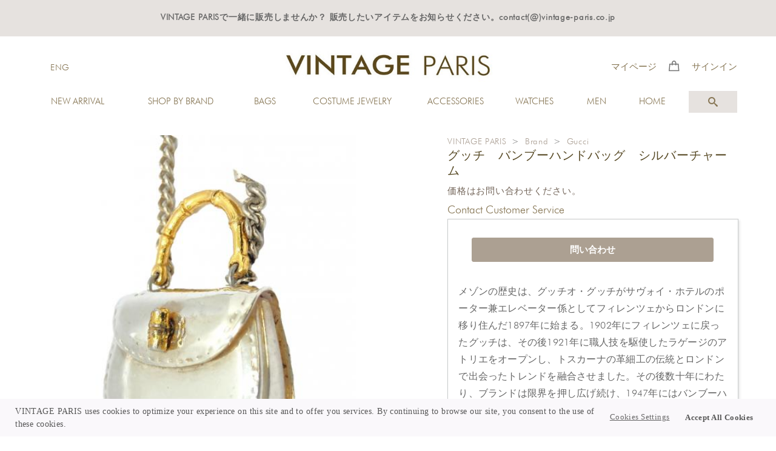

--- FILE ---
content_type: text/html; charset=UTF-8
request_url: https://www.vintage-paris.co.jp/products/detail.php?product_id=5990
body_size: 42320
content:
<?xml version="1.0" encoding="UTF-8"?>
<!DOCTYPE html PUBLIC "-//W3C//DTD XHTML 1.0 Transitional//EN" "http://www.w3.org/TR/xhtml1/DTD/xhtml1-transitional.dtd">
<html xmlns="http://www.w3.org/1999/xhtml" lang="ja" xml:lang="ja">
<head>
<meta name="viewport" content="width=device-width,initial-scale=1.0">
<meta http-equiv="Content-Type" content="text/html; charset=UTF-8" />
<meta http-equiv="Content-Script-Type" content="text/javascript" />
<meta http-equiv="Content-Style-Type" content="text/css" />
<meta http-equiv="Pragma" content="no-cache">
<meta http-equiv="Cache-Control" content="no-store">
<meta http-equiv="Cache-Control" content="no-cache">
<meta http-equiv="Expires" content="-1">
<meta name="google-site-verification" content="O6rUKmFzfMScd8xyFtut2YHnUnPkmsykjZK23s1Lvx4" />
<title>グッチ　バンブーハンドバッグ　シルバーチャーム | VINTAGE PARIS</title>
    <meta name="author" content="VINTAGE PARIS" />
    <meta name="description" content="グッチ　バンブーハンドバッグ　シルバーチャーム. VINTAGE PARIS e-shop Products Detail" />
    <meta name="keywords" content="グッチ　バンブーハンドバッグ　シルバーチャーム, paris, shopping, vintage, chanel, gucc, hermes, Products Detail" />
<link rel="stylesheet" href="/paris/packages/paris/css/reset.css" type="text/css" media="all" />
<link rel="stylesheet" href="/js/bootstrap/css/bootstrap_custom.css?20210605" type="text/css" media="all" />
<link rel="stylesheet" href="/js/bootstrap/css/bootstrap_custom-theme.css?20210605" type="text/css" media="all" />
<link rel="stylesheet" href="/paris/packages/paris/css/common.css?20210905" type="text/css" media="all" />
<link rel="stylesheet" href="/paris/packages/paris/css/contents.css?20220101" type="text/css" media="all" />
<link rel="stylesheet" href="/paris/packages/paris/css/table.css" type="text/css" media="all" />
<link rel="stylesheet" href="/paris/packages/paris/css/bloc.css?20220101" type="text/css" media="all" />
<link rel="stylesheet" href="/paris/packages/paris/css/popup.css" type="text/css" media="all" />
<link rel="stylesheet" href="/paris/packages/paris/css/print.css" type="text/css" media="all" />
<link href="https://fonts.googleapis.com/css?family=Roboto:300" rel="stylesheet">
<!-- link rel="stylesheet" href="/common/style.css" type="text/css" media="all" / -->
<!-- link rel="stylesheet" href="/common/navi.css" type="text/css" media="all" / -->
<!-- link rel="stylesheet" href="/common/block.css" type="text/css" media="all" / -->
<!--[if lt IE 9]>
<script type="text/javascript" src="/js/html5shiv.js"></script>
<![endif]-->
<!--[if lt IE 9]>
<script type="text/javascript" src="/js/respond.min.js"></script>
<![endif]-->
<!--[if lte IE 7.0]>
<script type="text/javascript" src="/js/imgSizer.js"></script>
<![endif]-->
<!--[if lt IE 9]>
<script src="/js/jquery-1.11.1.min.js"></script>
<![endif]-->
<!--[if gte IE 9]><!-->
            <script src="/js/jquery-2.1.1.min.js"></script>
    <!--<![endif]-->
<script type="text/javascript" src="/js/eccube.js"></script>
<!-- #2342 次期メジャーバージョン(2.14)にてeccube.legacy.jsは削除予定.モジュール、プラグインの互換性を考慮して2.13では残します. -->
<script defer src="https://use.fontawesome.com/releases/v5.0.6/js/all.js"></script>
<script type="text/javascript" src="/js/css.js"></script>
<script type="text/javascript" src="/js/navi.js"></script>
<script type="text/javascript" src="/js/win_op.js"></script>
<script type="text/javascript" src="/js/site.js"></script>
<script type="text/javascript" src="/js/jquery.colorbox/jquery.colorbox-min.js"></script>
<script type="text/javascript">
  $(document).ready(function() {
    $(".cbox").colorbox({maxWidth:'100%',maxHeight:'100%',speed:'200'});
    $(".cbox_map").colorbox({width:"90%", height:"90%", iframe:true});
    $(".cbox_postage").colorbox({width:"600", height:"500", iframe:true});
    $(".cbox_inline").colorbox({inline:true, width:"90%", height:"auto"});
    $(".cbox_forgot").colorbox({width:"90%", height:"90%", iframe:true});
    $(".cbox_newsletter").colorbox({width:"650", height:"450", iframe:true});
  });
</script>
<script type="text/javascript" src="/js/jquery.slick/slick.min.js"></script>
<script type="text/javascript" src="/js/jquery.caroufredsel/jquery.carouFredSel-6.2.1-packed.js"></script>
<script type="text/javascript" src="/js/jquery.pagetop.fade/pagetop.fade.js"></script>
<script type="text/javascript" src="/js/jquery.rollover/rollover.js"></script>


<script type="text/javascript" src="/js/ec.js"></script>
<link rel="stylesheet" href="/js/jquery.mobile-menu/shift/normalize.css">
<link rel="stylesheet" href="/js/jquery.mobile-menu/shift/styles.css">
<script type="text/javascript" src="/js/modernizr.custom.js"></script>
<script>$(window).bind("unload",function(){});$('<img src="/images/Stores/01.jpg">');</script>
<script type="text/javascript" src="/img/global.js"></script>
<script type="text/javascript">
    $(function(){
        $("ul.global_nav_menu_sub").hide();
        $("ul#global_nav_menu li").hover(function(){
            $(" > ul:not(:animated)",this).slideDown("fast")
        },
        function(){
            $(" > ul",this).slideUp("fast");
        })
    })
</script>
<script type="text/javascript">//<![CDATA[
    eccube.classCategories = {"__unselected":{"__unselected":{"name":"\u9078\u629e\u3057\u3066\u304f\u3060\u3055\u3044","product_class_id":"8695","product_type":"3"}},"__unselected2":{"#":{"classcategory_id2":"","name":"\u9078\u629e\u3057\u3066\u304f\u3060\u3055\u3044"},"#0":{"classcategory_id2":"0","name":"","stock_find":true,"price01":"","price02":"88,000","point":"0","product_code":"230217-181643","product_class_id":"8695","product_type":"3"}}};function lnOnLoad()
        {fnSetClassCategories(document.form1, ""); }
    $(function(){
        lnOnLoad();
    });
//]]>
</script>
<link media="screen" rel="stylesheet" href="/js/jquery.colorbox/colorbox.css" />
<script type="text/javascript" src="/js/jquery.colorbox/jquery.colorbox.js"></script>
<script type="text/javascript" src="/js/jquery.slick/slick.min.js"></script>
<link media="screen" rel="stylesheet" href="/js/jquery.slick/slick.css" />
<script src="https://cdn.jsdelivr.net/npm/cookieconsent@3/build/cookieconsent.min.js"></script>
<link rel="stylesheet" href="/js/jquery.cookieconsent-dev/cookieconsent.min.css" type="text/css">
<script>
document.addEventListener('DOMContentLoaded', () => {
  const cc = window.cookieconsent;
  cc.initialise({
    "palette": {
      "popup": {
        "background": "#faf8fb",
        "text": "#575757"
      },
      "button": {
        "background": "#faf8fb",
        "text": "#575757"
      }
    },
  content: {
    "message": "VINTAGE PARIS uses cookies to optimize your experience on this site and to offer you services. By continuing to browse our site, you consent to the use of these cookies.",
    "dismiss": "Accept All Cookies",
    "link": "Cookies Settings",
    "href": "https://www.vintage-paris.co.jp/terms-conditions/index.php#sub14"
  },
  });
})
</script>
                                                                                                                                    
<script>
  (function(i,s,o,g,r,a,m){i['GoogleAnalyticsObject']=r;i[r]=i[r]||function(){
  (i[r].q=i[r].q||[]).push(arguments)},i[r].l=1*new Date();a=s.createElement(o),
  m=s.getElementsByTagName(o)[0];a.async=1;a.src=g;m.parentNode.insertBefore(a,m)
  })(window,document,'script','//www.google-analytics.com/analytics.js','ga');

  ga('create', 'UA-23580125-6', 'auto');
  ga('send', 'pageview');

</script>                        
</head>

<!-- ▼BODY部 スタート -->
<body class="intl lang-ja LC_Page_Products_Detail" id=""><iframe style="height:0px;width:0px;visibility:hidden" src="about:blank">this frame prevents back forward cache</iframe><noscript><p>JavaScript を有効にしてご利用下さい.<br /><br /></p></noscript><div class="frame_outer"><a name="top" id="top"></a><!--▼HEADER-->
<!--ナビゲーション開閉-->
<script type="text/javascript" src="/js/jquery.Drawer/drawer.min.js"></script>
<script type="text/javascript" src="/js/jquery.Drawer/iscroll.min.js"></script>
<script type="text/javascript" src="/js/jquery.Drawer/dropdown.min.js"></script>
<link media="screen" rel="stylesheet" href="/js/jquery.Drawer/drawer.css" />
<form name="header_login_form" id="header_login_form" method="post" action="https://www.vintage-paris.co.jp/frontparts/login_check.php" onsubmit="return eccube.checkLoginFormInputted('header_login_form')">
  <input type="hidden" name="mode" value="login" />
  <input type="hidden" name="transactionid" value="18ccf9f4d3c5c616216b60bdf511dd67d9f3fd81" />
  <input type="hidden" name="url" value="/products/detail.php?product_id=5990" />
</form>
<header><div id="header_wrap"><div id="site_description"><h1>VINTAGE PARISで一緒に販売しませんか？ 販売したいアイテムをお知らせください。contact(@)vintage-paris.co.jp</h1></div><div id="header" class="clearfix"><div id="lang_area"><ul class="lang"><li><a href="https://www.vintage-paris.com" target="_blank">ENG</a></li></ul></div><div id="logo_area" class="hidden-xs hidden-sm hidden-md"><div class="logo"><a href="/"><img src="/paris/packages/paris/img/common/vintage-paris_Logo.jpg" alt="商品詳細ページ/VINTAGE PARIS" /></a></div></div><div class="header_nav_btn"><ul><!--▼My Page--><li class="nav_btn nav_mypage"><a href="/mypage/"><div class="txt">マイページ</div></a></li><!--▼Shopping Bag--><li class="nav_btn shoppingbag hidden-xs hidden-sm hidden-md"><a href="/cart/"><img src="/paris/packages/paris/img/icon/shoppingbag.png" alt="SHOPPING BAG" /></a></li><!--▼Sign In--><li class="nav_btn nav_login"><a href="/mypage/"><div class="txt">サインイン</div></a></li></ul></div><div id="header_utility"><div id="headerInternalColumn"></div></div></div><nav>
  <div id="global_nav_area">
    <ul id="global_nav_menu">
      <li class="levelnew">
        <a href="/products/new_products.php">NEW ARRIVAL</a>
      </li>
      <li class="level1">
        <a href="#">SHOP BY BRAND</a>
        <ul class="global_nav_menu_sub">
          <div>
            <li class="level2"><a href="/products/list.php?category_id=102">Herm&egrave;s</a></li>
            <li class="level2"><a href="/products/list.php?category_id=101">Chanel</a></li>
            <li class="level2"><a href="/products/list.php?category_id=104">Gucci</a></li>
            <li class="level2"><a href="/products/list.php?category_id=109">Celine</a></li>
            <li class="level2"><a href="/products/list.php?category_id=103">Louis Vuitton</a></li>
            <li class="level2"><a href="/products/list.php?category_id=110">Fendi</a></li>
            <li class="level2"><a href="/products/list.php?category_id=111">Givenchy</a></li>
            <li class="level2"><a href="/products/list.php?category_id=105">Christian Dior</a></li>
            <li class="level2"><a href="/products/list.php?category_id=112">Delvaux</a></li>
            <li class="level2"><a href="/products/list.php?category_id=113">Goyard</a></li>
            <li class="level2"><a href="/products/list.php?category_id=108">Others</a></li>
            <li class="level2"><a href="/products/list.php?category_id=1"><span>Shop All</span></a></li>
          </div>
        </ul>
      </li>
      <li class="level1">
        <a href="#">BAGS</a>
        <ul class="global_nav_menu_sub">
          <div>
            <li class="level2"><a href="/products/list.php?category_id=206">Backpacks</a></li>
            <li class="level2"><a href="/products/list.php?category_id=207">Belt Bags</a></li>
            <li class="level2"><a href="/products/list.php?category_id=208">Briefcases</a></li>
            <li class="level2"><a href="/products/list.php?category_id=209">Bucket Bags </a></li>
            <li class="level2"><a href="/products/list.php?category_id=203">Clutches</a></li>
            <li class="level2"><a href="/products/list.php?category_id=210">Crossbody Bags</a></li>
            <li class="level2"><a href="/products/list.php?category_id=211">Hobo Bags</a></li>
            <li class="level2"><a href="/products/list.php?category_id=201">Shoulder Bags </a></li>
            <li class="level2"><a href="/products/list.php?category_id=212">Top Handle bags</a></li>
            <li class="level2"><a href="/products/list.php?category_id=204">Travel</a></li>
            <li class="level2"><a href="/products/list.php?category_id=2"><span>Shop All</span></a></li>
          </div>
        </ul>
      </li>
      <li class="level1">
        <a href="#">COSTUME JEWELRY</a>
        <ul class="global_nav_menu_sub">
          <div>
            <li class="level2"><a href="/products/list.php?category_id=401">Bracelets</a></li>
            <li class="level2"><a href="/products/list.php?category_id=402">Brooches</a></li>
            <li class="level2"><a href="/products/list.php?category_id=403">Necklaces</a></li>
            <li class="level2"><a href="/products/list.php?category_id=404">Rings</a></li>
            <li class="level2"><a href="/products/list.php?category_id=407">Earrings</a></li>
            <li class="level2"><a href="/products/list.php?category_id=405">Watches</a></li>
            <li class="level2"><a href="/products/list.php?category_id=406">Others</a></li>
            <li class="level2"><a href="/products/list.php?category_id=4"><span>Shop All</span></a></li>
          </div>
        </ul>
      </li>
      <li class="level1">
        <a href="#">ACCESSORIES</a>
        <ul class="global_nav_menu_sub">
          <div>
            <li class="level2"><a href="/products/list.php?category_id=301">Belts</a></li>
            <li class="level2"><a href="/products/list.php?category_id=305">Gloves</a></li>
            <li class="level2"><a href="/products/list.php?category_id=308">Scarves</a></li>
            <li class="level2"><a href="/products/list.php?category_id=312">Wallets</a></li>
            <li class="level2"><a href="/products/list.php?category_id=3"><span>Shop All</span></a></li>
          </div>
        </ul>
      </li>
      <li class="level1">
        <a href="#">WATCHES</a>
        <ul class="global_nav_menu_sub">
          <div>
            <li class="level2"><a href="/products/list.php?category_id=847">Rolex</a></li>
            <li class="level2"><a href="/products/list.php?category_id=846">Vacheron Constantin</a></li>
            <li class="level2"><a href="/products/list.php?category_id=845">Longines</a></li>
            <li class="level2"><a href="/products/list.php?category_id=844">Omega</a></li>
            <li class="level2"><a href="/products/list.php?category_id=843">Audemar Piguet</a></li>
            <li class="level2"><a href="/products/list.php?category_id=842">Cartier</a></li>
            <li class="level2"><a href="/products/list.php?category_id=841">Jaeger-LeCoultre</a></li>
            <li class="level2"><a href="/products/list.php?category_id=840">Girard-Perregaux</a></li>
            <li class="level2"><a href="/products/list.php?category_id=839">Zenith</a></li>
            <li class="level2"><a href="/products/list.php?category_id=838">Tudor</a></li>
            <li class="level2"><a href="/products/list.php?category_id=837">Baume & Mercier</a></li>
            <li class="level2"><a href="/products/list.php?category_id=836">Tiffany</a></li>
            <li class="level2"><a href="/products/list.php?category_id=835">Patek Philippe</a></li>
            <li class="level2"><a href="/products/list.php?category_id=834">Hamilton</a></li>
            <li class="level2"><a href="/products/list.php?category_id=833">Piaget</a></li>
            <li class="level2"><a href="/products/list.php?category_id=832">Others</a></li>
            <li class="level2"><a href="/products/list.php?category_id=831"><span>Shop All</span></a></li>
          </div>
        </ul>
      </li>
            <li class="level1">
        <a href="#">MEN</a>
        <ul class="global_nav_menu_sub">
          <div>
            <li class="level2"><a href="/products/list.php?category_id=901">Accessories</a></li>
            <li class="level2"><a href="/products/list.php?category_id=902">Ties</a></li>
            <li class="level2"><a href="/products/list.php?category_id=903">Bags</a></li>
            <li class="level2"><a href="/products/list.php?category_id=904">Watches</a></li>
            <li class="level2"><a href="/products/list.php?category_id=9"><span>Shop All</span></a></li>
          </div>
        </ul>
      </li>
      <li class="level1">
        <a href="#">HOME</a>
        <ul class="global_nav_menu_sub">
          <div>
            <li class="level2"><a href="/products/list.php?category_id=1001">Design</a></li>
            <li class="level2"><a href="/products/list.php?category_id=1002">Kitchen</a></li>
            <li class="level2"><a href="/products/list.php?category_id=1003">Furniture</a></li>
            <li class="level2"><a href="/products/list.php?category_id=10"><span>Shop All</span></a></li>
          </div>
        </ul>
      </li>
    </ul>
  </div>
</nav>
<div class="search_products">
  <link media="screen" rel="stylesheet" href="/js/SearchBar/component.css" />
<script type="text/javascript" src="/js/SearchBar/modernizr.custom.js"></script>
<div class="column"><div id="sb-search" class="sb-search"><form name="search_form" id="search_form" method="get" action="/products/list.php"><input type="hidden" name="mode" value="search" /><input type="text" name="name" placeholder="何をお探しですか ?" class="sb-search-input" maxlength="50" value="" /><input type="submit" class="sb-search-submit" value="" name="search" /><span class="sb-icon-search"></span></form></div></div>
<script type="text/javascript" src="/js/SearchBar/classie.js"></script>
<script type="text/javascript" src="/js/SearchBar/uisearch.js"></script>
<script>
  new UISearch( document.getElementById( 'sb-search' ) );
</script>
</div><div id="header_sp" class="clearfix hidden-lg"><div class="drawerparis drawer--left"><div id="logo_area"><div class="logo"><a href="/"><img src="/paris/packages/paris/img/common/vintage-paris_Logo.jpg" alt="商品詳細ページ/VINTAGE PARIS" /></a></div></div><div class="header_nav_btn"><ul><!--▼Search--><li class="nav_btn search"><a href="/paris/search.php"><img src="/paris/packages/paris/img/icon/icon_search.svg" width="18" height="18" alt="SEARCH" /></a></li><!--▼Shopping Bag--><li class="nav_btn shoppingbag"><a href="/cart/"><img src="/paris/packages/paris/img/icon/shoppingbag.png" alt="SHOPPING BAG" /></a></li></ul></div><header role="banner"><button type="button" class="drawer-toggle drawer-hamburger"><span class="sr-only">toggle navigation</span><span class="drawer-hamburger-icon"></span></button><nav class="drawer-nav" role="navigation"><ul class="drawer-menu"><li class="signin"><a href="https://www.vintage-paris.com" target="_blank">ENG</a></li><li><a href="/products/new_products.php">NEW ARRIVAL</a></li><li class="drawer-dropdown"><a class="level1" href="#" data-toggle="dropdown">SHOP BY BRAND</a><ul class="drawer-dropdown-menu"><li><a href="/products/list.php?category_id=102">Herm&egrave;s</a></li><li><a href="/products/list.php?category_id=101">Chanel</a></li><li><a href="/products/list.php?category_id=104">Gucci</a></li><li><a href="/products/list.php?category_id=109">Celine</a></li><li><a href="/products/list.php?category_id=103">Louis Vuitton</a></li><li><a href="/products/list.php?category_id=110">Fendi</a></li><li><a href="/products/list.php?category_id=111">Givenchy</a></li><li><a href="/products/list.php?category_id=105">Christian Dior</a></li><li><a href="/products/list.php?category_id=112">Delvaux</a></li><li><a href="/products/list.php?category_id=113">Goyard</a></li><li><a href="/products/list.php?category_id=108">Others</a></li><li class="all"><a href="/products/list.php?category_id=1"><span>Shop All</span></a></li></ul></li><li class="drawer-dropdown"><a class="level1" href="#" data-toggle="dropdown">BAGS</a><ul class="drawer-dropdown-menu"><li><a href="/products/list.php?category_id=206">Backpacks</a></li><li><a href="/products/list.php?category_id=207">Belt Bags</a></li><li><a href="/products/list.php?category_id=208">Briefcases</a></li><li><a href="/products/list.php?category_id=209">Bucket Bags </a></li><li><a href="/products/list.php?category_id=203">Clutches</a></li><li><a href="/products/list.php?category_id=210">Crossbody Bags</a></li><li><a href="/products/list.php?category_id=211">Hobo Bags</a></li><li><a href="/products/list.php?category_id=201">Shoulder Bags </a></li><li><a href="/products/list.php?category_id=212">Top Handle bags</a></li><li><a href="/products/list.php?category_id=204">Travel</a></li><li class="all"><a href="/products/list.php?category_id=2"><span>Shop All</span></a></li></ul></li><li class="drawer-dropdown"><a class="level1" href="#" data-toggle="dropdown">COSTUME JEWELRY</a><ul class="drawer-dropdown-menu"><li><a href="/products/list.php?category_id=401">Bracelets</a></li><li><a href="/products/list.php?category_id=402">Brooches</a></li><li><a href="/products/list.php?category_id=403">Necklaces</a></li><li><a href="/products/list.php?category_id=404">Rings</a></li><li><a href="/products/list.php?category_id=407">Earrings</a></li><li><a href="/products/list.php?category_id=405">Watches</a></li><li><a href="/products/list.php?category_id=406">Others</a></li><li class="all"><a href="/products/list.php?category_id=4"><span>Shop All</span></a></li></ul></li><li class="drawer-dropdown"><a class="level1" href="#" data-toggle="dropdown">ACCESSORIES</a><ul class="drawer-dropdown-menu"><li><a href="/products/list.php?category_id=301">Belts</a></li><li><a href="/products/list.php?category_id=308">Scarves</a></li><li><a href="/products/list.php?category_id=312">Wallets</a></li><li><a href="/products/list.php?category_id=314">Others</a></li><li class="all"><a href="/products/list.php?category_id=3"><span>Shop All</span></a></li></ul></li><li class="drawer-dropdown"><a class="level1" href="#" data-toggle="dropdown">WATCHES</a><ul class="drawer-dropdown-menu"><li><a href="/products/list.php?category_id=847">Rolex</a></li><li><a href="/products/list.php?category_id=846">Vacheron Constantin</a></li><li><a href="/products/list.php?category_id=845">Longines</a></li><li><a href="/products/list.php?category_id=844">Omega</a></li><li><a href="/products/list.php?category_id=843">Audemar Piguet</a></li><li><a href="/products/list.php?category_id=842">Cartier</a></li><li><a href="/products/list.php?category_id=841">Jaeger-LeCoultre</a></li><li><a href="/products/list.php?category_id=840">Girard-Perregaux</a></li><li><a href="/products/list.php?category_id=839">Zenith</a></li><li><a href="/products/list.php?category_id=838">Tudor</a></li><li><a href="/products/list.php?category_id=837">Baume & Mercier</a></li><li><a href="/products/list.php?category_id=836">Tiffany</a></li><li><a href="/products/list.php?category_id=835">Patek Philippe</a></li><li><a href="/products/list.php?category_id=834">Hamilton</a></li><li><a href="/products/list.php?category_id=833">Piaget</a></li><li><a href="/products/list.php?category_id=832">Others</a></li><li class="all"><a href="/products/list.php?category_id=831"><span>Shop All</span></a></li>                  </ul></li><li class="drawer-dropdown"><a class="level1" href="#" data-toggle="dropdown">MEN</a><ul class="drawer-dropdown-menu"><li><a href="/products/list.php?category_id=901">Accessories</a></li><li><a href="/products/list.php?category_id=902">Ties</a></li><li><a href="/products/list.php?category_id=903">Bags</a></li><li><a href="/products/list.php?category_id=904">Watches</a></li><li class="all"><a href="/products/list.php?category_id=9"><span>Shop All</span></a></li></ul></li><li class="drawer-dropdown"><a class="level1" href="#" data-toggle="dropdown">HOME</a><ul class="drawer-dropdown-menu"><li><a href="/products/list.php?category_id=1001">Design</a></li><li><a href="/products/list.php?category_id=1002">Kitchen</a></li><li><a href="/products/list.php?category_id=1003">Furniture</a></li><li class="all"><a href="/products/list.php?category_id=10"><span>Shop All</span></a></li></ul></li><li class="mypage"><a href="/mypage/">マイページ</a></li><li class="signin"><a href="/mypage/">サインイン</a></li></ul></nav></header><main role="main"><!-- コンテンツ --></main></div></div></div></header><script>$(document).ready(function() {$('.drawerparis').drawer();});</script>
<!--▲HEADER--><div id="container" class="cf changeArea"><article id="one_main" class="main"><!-- ▼メイン --><script type="text/javascript">//<![CDATA[
  // 規格2に選択肢を割り当てる。
  function fnSetClassCategories(form, classcat_id2_selected) {
    var $form = $(form);
    var product_id = $form.find('input[name=product_id]').val();
    var $sele1 = $form.find('select[name=classcategory_id1]');
    var $sele2 = $form.find('select[name=classcategory_id2]');
    eccube.setClassCategories($form, product_id, $sele1, $sele2, classcat_id2_selected);
  }
//]]></script>
  <script type="text/javascript">
    $(function() {
      $('img.thumb_image').mouseover(function(){
        // "_thumb"を削った画像ファイル名を取得
        var selectedSrc = $(this).attr('src').replace(/^(.+)_thumb(\.gif|\.jpg|\.png+)$/, "$1"+"$2");
        // 画像入れ替え
        $('img#remote_image').stop().fadeOut(50,
          function(){
            $('img#remote_image').attr('src', selectedSrc);
            $('img#remote_image').stop().fadeIn(200);
          }
        );
      });
    
            $('img.thumb_image').mouseout(function(){
        // 画像を戻す
        $('img#remote_image').stop().fadeIn(50,
          function(){
            $('img#remote_image').attr('src', '/upload/save_image/02171931_63ef579190332.jpg');
            $('img#remote_image').stop().fadeIn(200);
          }
        );
      });
    });
  </script>
  <div id="undercolumn" class="productdetail">
  <form name="form1" id="form1" method="post" action="?">
    <input type="hidden" name="transactionid" value="18ccf9f4d3c5c616216b60bdf511dd67d9f3fd81" />
    <div id="detailarea" class="clearfix">
      <div id="detailphotobloc">
                  <link rel="stylesheet" href="/js/jquery.elevatezoom/jquery.fancybox.css" />
  <script src="/js/jquery.elevatezoom/jquery.fancybox.pack.js" type="text/javascript"></script>
  <script src="/js/jquery.elevatezoom/jquery.elevatezoom.js" type="text/javascript"></script>
  <script type="text/javascript">
    $(document).ready(function () {
      $("#zoom").elevateZoom({
        gallery:'gallery', 
        cursor: 'move', 
  
        zoomWindowWidth: 500,
        zoomWindowHeight: 560,
        zoomWindowFadeIn: 800,
        zoomWindowFadeOut: 800,
        lensFadeIn: 800,
        lensFadeOut: 800,
  
        galleryActiveClass: "active" 
      });
  
      $("#zoom").bind("click", function(e) {  
        var ez =   $('#zoom').data('elevateZoom');
        ez.closeAll(); //NEW: This function force hides the lens, tint and window
        $.fancybox(ez.getGalleryList());
        return false;
      }); 
    }); 
  </script>
  <div class="photo">
    <img id="zoom" src="/upload/save_image/02171931_63ef579190332.jpg" data-zoom-image="/upload/save_image/02171931_63ef579165ac3.jpg" width="500"/>
    <div id="gallery">
      <!--▼SubImage-->
                                                                                                                                                                                                                                                                                      <!--▲SubImage-->
    </div><!-- // #gallery -->
  </div><!-- // .photo -->
      </div>
      <div id="detailrightbloc">
        <div>
                  <div id="breadcrumb"><a href="../">VINTAGE PARIS</a>&nbsp;&gt;&nbsp;<a href="./list.php?category_id=1">Brand</a>&nbsp;&gt;&nbsp;<a href="./list.php?category_id=104">Gucci</a></div>
        <!--▼商品ステータス-->
                        <!--▲商品ステータス-->
        <!--★商品名★-->
        <div class="sphone">
          <h2 class="detail_product_name">グッチ　バンブーハンドバッグ　シルバーチャーム</h2>
        </div>                  <!--★販売価格★-->
          <div class="detail_sale_price">
                                価格はお問い合わせください。
                    </div>        </div>
        <!--▼この商品へのお問い合わせ▼-->
        <a class="fashion-advisor-link" href="mailto:%63%75%73%74%6f%6d%65%72%63%61%72%65%40%76%69%6e%74%61%67%65%2d%70%61%72%69%73%2e%63%6f%2e%6a%70?subject=VINTAGE PARIS CONTACT (230217-181643)&amp;body=Inquiries about グッチ　バンブーハンドバッグ　シルバーチャームhttps://www.vintage-paris.co.jp/products/detail.php?product_id=5990">
        <!--
        <a class="fashion-advisor-link" href="mailto:%63%75%73%74%6f%6d%65%72%63%61%72%65%40%76%69%6e%74%61%67%65%2d%70%61%72%69%73%2e%63%6f%2e%6a%70?subject=VINTAGE PARIS CONTACT (230217-181643)&amp;body=Inquiries about %0D%0A-------------------------------------------------------%0D%0Aグッチ　バンブーハンドバッグ　シルバーチャーム%0D%0Ahttps://www.vintage-paris.co.jp/products/detail.php?product_id=5990%0D%0A-------------------------------------------------------%0D%0A">
        -->
          Contact Customer Service
        </a>
        <div class="main_comment clear">
        <!--★ADD TO BAG★-->
        <div class="cart">
                    <!--▼買い物かご-->

    <div class="cart_area clearfix">
            <input type="hidden" name="mode" value="cart" />
            <input type="hidden" name="product_id" value="5990" />
            <input type="hidden" name="product_class_id" value="8695" id="product_class_id" />
            <input type="hidden" name="favorite_product_id" value="" />
                        <input type="hidden" name="quantity" value="1" >
            <div class="cartin">
              <div class="cartin_btn">
                <div id="cartbtn_default">
                                                        <a class="btn btn-gotocart btn-md" href="mailto:%63%75%73%74%6f%6d%65%72%63%61%72%65%40%76%69%6e%74%61%67%65%2d%70%61%72%69%73%2e%63%6f%2e%6a%70?subject=VINTAGE PARIS CONTACT (230217-181643)&amp;body=Inquiries about %0D%0A-------------------------------------------------------%0D%0Aグッチ　バンブーハンドバッグ　シルバーチャーム%0D%0Ahttps://www.vintage-paris.co.jp/products/detail.php?product_id=5990%0D%0A-------------------------------------------------------%0D%0A">
                       問い合わせ
                    </a>
                                  </div>
                <div class="attention" id="cartbtn_dynamic"></div>
              </div>
            </div>
            
    <!--★お気に入り登録★-->
        </div>
<!--▲買い物かご-->                  </div><!-- // .cart -->
        <!--★詳細メインコメント★-->
        <div class="detail_comment clear">
          メゾンの歴史は、グッチオ・グッチがサヴォイ・ホテルのポーター兼エレベーター係としてフィレンツェからロンドンに移り住んだ1897年に始まる。1902年にフィレンツェに戻ったグッチは、その後1921年に職人技を駆使したラゲージのアトリエをオープンし、トスカーナの革細工の伝統とロンドンで出会ったトレンドを融合させました。その後数十年にわたり、ブランドは限界を押し広げ続け、1947年にはバンブーハンドルとターンロッククロージャーを備えた、今では一目でそれとわかるグッチ バンブー バッグを発表しました。1950年代には、グッチはイタリアとアメリカにブティックを構え、ハリウッドのセレブリティを顧客に持つまでになりました。 <br />
<br />
Great Condition<br />
<br />
シルバー & ゴールドトーンハードウェア<br />
<br />
サイズ : 2.5 × 2 cm<br />
<br />
同じようなアイテムをお持ちですか?是非当店にお売りください!
        </div>
        <div class="clear"></div><!--CKeditor使用時の表示の崩れ防止-->
                        <!--★Brand
                    <dl class="maker">
                <dt>ブランド：</dt>
                <dd>Gucci</dd>
            </dl>
                ★-->
        <!--★関連カテゴリ
        <dl class="relative_cat">
          <dt>関連カテゴリ：</dt>
                      <dd>
                              <a href="/products/list.php?category_id=1">Brand</a>
                 >                               <a href="/products/list.php?category_id=104">Gucci</a>
                                          </dd>
                      <dd>
                              <a href="/products/list.php?category_id=3">Accessories</a>
                 >                               <a href="/products/list.php?category_id=314">Others</a>
                                          </dd>
                      <dd>
                              <a href="/products/list.php?category_id=10">Home</a>
                 >                               <a href="/products/list.php?category_id=1004">Others</a>
                                          </dd>
                  </dl>
        ★-->
        <!--★商品コード
                <dl class="detail_product_code">
          <dt>商品コード：</dt>
          <dd>
            <span id="product_code_default">
                              230217-181643
                          </span><span id="product_code_dynamic"></span>
          </dd>
        </dl>
                ★-->
        </div>
      </div><!--/id="detailrightbloc"-->
      <div class="clear underbloc"></div>
    </div><!--/id="detailarea"-->
  </form>
  <!--▼関連商品-->
    <!--▲関連商品-->
</div><!-- ▲メイン --><!-- ▼おすすめ商品を表示 --><link media="screen" rel="stylesheet" href="/js/jquery.slick/slick-recommend.css" />
  <div class="bloc_outer clearfix">
    <div id="recommend">
      <h2><img src="/paris/packages/paris/img/title/tit_bloc_recommend.jpg" alt="*" class="title_icon" /></h2>
      <ul class="recommend-list">
                            <li>
            <a href="/products/detail.php?product_id=6318" class="over">
              <img src="/upload/save_image/04271533_662c9c3f09734.jpg" alt="カルティエ マスト ヴァンドーム" />
            </a>
          </li>
                            <li>
            <a href="/products/detail.php?product_id=3835" class="over">
              <img src="/upload/save_image/08091614_5f2fa252241d0.jpg" alt="カルティエ マスト ドゥ カルティエ タンク" />
            </a>
          </li>
                            <li>
            <a href="/products/detail.php?product_id=6935" class="over">
              <img src="/upload/save_image/09160117_68c83c227dbb1.jpg" alt="カルティエ トリニティ リング" />
            </a>
          </li>
                            <li>
            <a href="/products/detail.php?product_id=6934" class="over">
              <img src="/upload/save_image/09160111_68c83aa665dc3.jpg" alt="カルティエ トリニティ リング" />
            </a>
          </li>
                            <li>
            <a href="/products/detail.php?product_id=6066" class="over">
              <img src="/upload/save_image/07261913_64c0f1db5912d.jpg" alt="エルメス　クリッパー　ウォッチ" />
            </a>
          </li>
                            <li>
            <a href="/products/detail.php?product_id=4231" class="over">
              <img src="/upload/save_image/03011522_603c88098b583.jpg" alt="エルメス　クリッパー　ウォッチ" />
            </a>
          </li>
                            <li>
            <a href="/products/detail.php?product_id=4232" class="over">
              <img src="/upload/save_image/03011532_603c8a84497c4.jpg" alt="エルメス　ケリーウォッチ" />
            </a>
          </li>
                            <li>
            <a href="/products/detail.php?product_id=2042" class="over">
              <img src="/upload/save_image/03201949_550bfb46587c1.jpg" alt="ボッテガ ヴェネタ ブレスレット" />
            </a>
          </li>
                            <li>
            <a href="/products/detail.php?product_id=6127" class="over">
              <img src="/upload/save_image/02241725_65d9a7f3c192f.jpg" alt="シャネル　プルミエール ウォッチ シルバー" />
            </a>
          </li>
                            <li>
            <a href="/products/detail.php?product_id=6126" class="over">
              <img src="/upload/save_image/02241722_65d9a74a5b9da.jpg" alt="シャネル　プルミエール　ウォッチ M" />
            </a>
          </li>
                            <li>
            <a href="/products/detail.php?product_id=4118" class="over">
              <img src="/upload/save_image/01301137_6014c67e916db.jpg" alt="シャネル  グリポア イヤリング グリポア" />
            </a>
          </li>
                            <li>
            <a href="/products/detail.php?product_id=4121" class="over">
              <img src="/upload/save_image/02041442_601b894c227bc.jpg" alt="セリーヌ 香水瓶 ネックレス" />
            </a>
          </li>
                            <li>
            <a href="/products/detail.php?product_id=6002" class="over">
              <img src="/upload/save_image/03301909_64255fecc6135.jpg" alt="ロエベ　時計" />
            </a>
          </li>
                            <li>
            <a href="/products/detail.php?product_id=3144" class="over">
              <img src="/upload/save_image/04062002_5ac753c6d7a3b.jpg" alt="エルメス ブラック ケリー20 ダンス ボックスカーフ バッグ" />
            </a>
          </li>
                            <li>
            <a href="/products/detail.php?product_id=6129" class="over">
              <img src="/upload/save_image/02241728_65d9a8b88ec3d.jpg" alt="シャネル　J12  ウォッチ" />
            </a>
          </li>
                            <li>
            <a href="/products/detail.php?product_id=6630" class="over">
              <img src="/upload/save_image/01091627_677f7a64aff4d.jpg" alt="シャネル　マドモアゼル" />
            </a>
          </li>
                            <li>
            <a href="/products/detail.php?product_id=4521" class="over">
              <img src="/upload/save_image/03111722_6049d333207c6.jpg" alt="シャネル　J12 ウォッチ" />
            </a>
          </li>
                            <li>
            <a href="/products/detail.php?product_id=4523" class="over">
              <img src="/upload/save_image/03111730_6049d5178ac01.jpg" alt="シャネル　J12 ウォッチ" />
            </a>
          </li>
              </ul>
    </div><!-- // #recommend -->
  </div><!-- // .bloc_outer -->
  <div class="clear"></div>
<script>
$(function() {
	$('.recommend-list').slick({
		infinite: true,
		slidesToShow: 5,
		slidesToScroll: 1,
		arrows: true,
		dots: true,
		responsive: [{
			breakpoint: 980,settings: {
				slidesToShow: 5,
				slidesToScroll: 1,
				dots: true,
			}
		},
		{
			breakpoint: 767,settings: {
				slidesToShow: 3,
				slidesToScroll: 1,
				dots: false,
			}
		},
		{
			breakpoint: 459,settings: {
				slidesToShow: 1,
				slidesToScroll: 1,
				dots: false,
			}
		}]
	});
});
</script><!-- ▲おすすめ商品を表示 --></article></div><!-- // #container --><!--▼FOOTER-->
<!--ウィンドウOpen-->
<script type="text/javascript" src="/js/win_op.js"></script>
<div id="footer_wrap"><div id="footer" class="clearfix"><div id="footer_nav" class="inner"><ul class="footer_logo menu"><li class="logo"><img src="/paris/packages/paris/img/common/foot_logo.jpg" alt="VINTAGE PARIS" /></li><li><a href="/terms-conditions/contact_us.php#sub02" onclick="win04('/terms-conditions/contact_us.php#sub02','win04','780','650'); return false;" target="_blank"><span class="fontL">VINTAGE PARIS</span>について</a></li><li><a href="/terms-conditions/index.php#sub01" onclick="win04('/terms-conditions/index.php#sub01','win04','780','650'); return false;" target="_blank">特定商取引法に基づく表記</a></li><li><a href="/terms-conditions/index.php#sub13" onclick="win04('/terms-conditions/index.php#sub13','win04','780','650'); return false;" target="_blank">鑑定</a></li><li><a href="/terms-conditions/contact_us.php#sub03" onclick="win04('/terms-conditions/contact_us.php#sub03','win04','780','650'); return false;" target="_blank">求人情報</a></li><li><a href="/find-store/detail.php?id=6">ショップ</a></li></ul><ul class="footer_links menu"><li><a href="/blog/">エディトリアル</a></li><li><a href="/terms-conditions/contact_us.php#sub01" onclick="win04('/terms-conditions/contact_us.php#sub01','win04','780','650'); return false;" target="_blank">カスタマーサービス</a></li><li><a href="/terms-conditions/index.php#sub04" onclick="win04('/terms-conditions/index.php#sub04','win04','780','650'); return false;" target="_blank">価格表示</a></li><li><a href="/sell_with_us/">買取 & 委託販売</a></li><li><a href="/mypage/change.php">メンバー登録</a></li></ul><ul class="footer_contact"><li><a href="https://www.instagram.com/vintageparis_official/" target="_blank"><span class="fontL">KEEP in TOUCH</span></a></li><li><a href="/entry/">ニュースレター登録</a></li></ul></div><div class="clear"></div><div id="copyright"><div class="footer-copyright"><p>Copyright © Vintage Paris 2026</p></div></div></div></div><div id="pagetop"><a href="#top"><img src="/paris/packages/paris/img/button/btn_pagetop.png" alt="page top"></a></div>
<!--▲FOOTER--></div><!-- // .frame_outer --></body><!-- ▲BODY部 エンド -->

</html>

--- FILE ---
content_type: text/css
request_url: https://www.vintage-paris.co.jp/paris/packages/paris/css/common.css?20210905
body_size: 24361
content:
@charset "utf-8";

/************************************************
 共通設定
************************************************ */
@import url('https://fonts.googleapis.com/css2?family=Noto+Serif+JP:wght@300&display=swap');

@-ms-viewport
{
    width: auto;
    initial-scale: 1;
}
@font-face {
    font-family: "Futura Lt BT Light";
    src: local("Futura Lt BT Light"), 
         url("../font/Futura Lt BT Light.ttf") format("truetype") ,
         url("../font/Futura Lt BT Light.woff") format("woff") ;
}
body {
    background: #fff;
    color: #666;
    font-family:"Futura Lt BT Light", "メイリオ", Meiryo, Verdana, Arial, Helvetica,"ヒラギノ角ゴ Pro W3", "Hiragino Kaku Gothic Pro", Osaka, "ＭＳ Ｐゴシック", "MS PGothic", sans-serif;
    font-size: 90%;
    line-height: 150%;
    letter-spacing: 0.05em;
}
@media print, screen and (min-width: 480px) {
	body {
	    font-size: 90%;
	}
}

img.picture {
    border: 1px solid #ccc;
}

/* ==============================================
 フレーム
=============================================== */
.frame_outer {
    margin: 0 auto;
    width: 100%;
    text-align: center;
}
#container {
    position: relative;
    margin: 0 auto;
    padding-bottom:20px;
    width: 100%;
    background: #fff;
    text-align: left;
}
.inner {
    width: 96%;
    margin: 0 auto;
}
@media print, screen and (min-width: 1024px) {
	#container {
	    width: 100%;
	    margin:0 auto;
	    padding: 20px 0;
	}
	.inner {
	    width: 100%;
	    margin: 0 auto;
	}
}


/* ==============================================
 カラム指定
=============================================== */
#topcolumn,
aside#rightcolumn {
	width:100%;
	margin:0 auto;
	margin-bottom:20px;
	padding-top:20px;
}
#footerbottomcolumn {
	width:100%;
	margin:0 auto;
}
#bottomcolumn {
	width:auto;
	margin:0 0;
}
#one_main {
	width:96%;
	margin:0 auto;
	padding:0 0;
}
.LC_Page_Sell #one_main {
	width:100%;
	margin:0 auto;
	padding:0 0;
}
#undercolumn{
	margin:10px 2.0%;
}
.LC_Page_Sell #undercolumn{
	margin:0 2.0% 10px;
}
@media print, screen and (min-width: 1024px) {
	#topcolumn,
	aside#rightcolumn {
	    width: 100%;
	    margin: 0 auto;
	    padding:0;
	}
	#undercolumn{
	    margin:40px auto 0;
	}
	.LC_Page_Sell #undercolumn{
		margin:0 auto 0;
	}
	#undercolumn.productdetail{
	    margin:40px auto 0;
	    width:100%;
	    max-width:2000px;
	}
}


/* ==============================================
 ユーティリティ
=============================================== */
/* フロート回り込み解除
----------------------------------------------- */
.clearfix:after {
    display: block;
    clear: both;
    height: 0px;
    line-height: 0px;
    visibility: hidden;
    content: ".";
}
.clearfix {
    display: block; /* for IE8 */
}
.clear {
    clear: both;
}
/* clearfix */
.cf { zoom: 1; }
.cf:before, .cf:after { content: ""; display: table; }
.cf:after { clear: both; }

/* リンク指定
----------------------------------------------- */
a:link,
a:visited,
#news_area .news_title a span {
    color: #867553;
    text-decoration: none;
}
a:link:hover,
a[href]:hover,
#news_area .news_title a span:hover {
    color: #867553;
    text-decoration: underline;
}

/* フォント
----------------------------------------------- */
h1,
h2,
h3,
h4,
h5 {
    font-size: 100%;
    line-height: 150%;
}

/*ポイント*/
.point {
}
.user_name {
    font-weight: bold;
}
.recommend_level {
    color: #ecbd00;
}

.attention {
    color: #8A7A6C;
}
.attentionSt {
    color: #f00;
    font-weight: bold;
}
.st {
    font-weight: bold;
}
.mini {
    font-size: 90%;
}
.vat_excl{
    padding-left: 7px;
    font-size: 85%;
    letter-spacing: -0.03em;
}
.vat_exclMini{
    font-size: 75% !important;
    letter-spacing: -0.03em;
}

/* 行揃え
----------------------------------------------- */
.alignC {
    text-align: center;
}
.alignR {
    text-align: right;
}
.alignL {
    text-align: left;
}
.pricetd em {
    font-weight: bold;
}
.int5 {
	margin-left: 5px;
	margin-top: 5px;
	margin-bottom: 10px;
}
.btn_areaR{
    float: right;
}
.btn_areaR.bottom{
    margin-bottom: 100px;
}

/* フォーム
----------------------------------------------- */
select {
    border: solid 1px #ccc;
    margin: 0 ! important;
}
input[type='text'],
input[type='password'] {
    border: solid 1px #ccc;
    padding: 2px;
}
input[type='submit'] ,
input[type='button'] {
	-webkit-transition: 0.7s;
	-moz-transition: 0.7s;
	-o-transition: 0.7s;
	-ms-transition: 0.7s;
	transition: 0.7s;
}
input[type='text'],
input[type='password'],
input[type='submit'] ,
input[type='button'] {
	-webkit-appearance: none;
}
input[type='submit']  {
        border: none;
	appearance: none;
}
input::-webkit-input-placeholder {
    color: #ccc;
}
input:-ms-input-placeholder {
    color: #ccc;
}
input::-moz-placeholder {
    color: #ccc;
}
.box40 {
    width: 40px;
}
.box50 {
    width: 50px;
}
.box60 {
    width: 60px;
}
.box100 {
    width: 100px;
}
.box120 {
    width: 120px;
}
.box140 {
    width: 140px;
}
.box145 {
    width: 145px;
}
.box150 {
    width: 150px;
}
.box240 {
    width: 100%;
    max-width: 240px;
}
.box300 {
    width: 100%;
    max-width: 280px;
}
.box320 {
    width: 100%;
    max-width: 280px;
}
.box350 {
    width: 100%;
    max-width: 280px;
}
.box380 {
    width: 100%;
    max-width: 280px;
}
@media print, screen and (min-width: 768px) {
	.box300 {
	    width: 300px;
	}
	.box320 {
	    width: 320px;
	}
	.box350 {
	    width: 350px;
	}
	.box380 {
	    width: 380px;
	}
}

/* フォームが縦に重なり合う場合に併用する余白 */
.top { /* FIXME 簡素な単語は、単独で、込み入った指定に使用しない */
    margin-bottom: 5px;
}

/* 郵便番号欄と電話・FAX欄 */
.zip_form {
	width:80%;
}
.tel_form {
	width:80%;
}
@media print, screen and (min-width: 768px) {
	.zip_form {
		width:40%;
	}
	.tel_form {
		width:50%;
	}
}


/* タイトル
----------------------------------------------- */
h2.title {
    text-transform:uppercase;
    margin: 50px 0 20px;
    font-size: 26px;
    font-weight: normal;
    color:#564823;
    letter-spacing:-0.025em;
    line-height: 1.3em;
    text-align:center;
}
h2.productTitle {
    text-transform:uppercase;
    margin-bottom: 20px;
    padding-left: 20px;
    font-size: 26px;
    font-weight: normal;
    color:#564823;
    letter-spacing:0.035em;
    line-height: 1.3em;
    font-family: "ヒラギノ角ゴ Pro W3", "Hiragino Kaku Gothic Pro", "メイリオ", Meiryo, Osaka, "ＭＳ Ｐゴシック", "MS PGothic", sans-serif;
}
.main .sub_area h3,
#undercolumn_shopping h3,
#mypagecolumn h3,
#undercolumn_cart h3 {
	margin-bottom:10px;
    font-size: 120%;
}

div#undercolumn_login .login_area h4 {
	border-left:5px #666 solid;
	padding-left:5px;
	margin-bottom:10px;
}
@media print, screen and (min-width: 768px) {
	h2.title {
	    margin: 50px 0 20px;
	    font-size: 35px;
	}
	h2.productTitle {
	    font-size: 35px;
	}
}


/* ==============================================
 ヘッダー
=============================================== */

/* レイアウト
----------------------------------------------- */
#header_wrap {
	background: #fff;
}
#header {
	position:relative;
	width: 100%;
	padding:0;
}
#lang_area {
	display: none;
}
#header_sp {
	position:relative;
	width: 100%;
	padding:0;
	min-height: 60px;
	background: #fff;
}
#logo_area {
	position:absolute;
	top:7px;
	left:0;
	right:0;
	background: #fff;
	text-align:center;
}
#header_utility {
	display:none;
}

#errorHeader {
    color: #F00;
    font-weight: bold;
    font-size: 12px;
    background-color: #FEB;
    text-align: center;
    padding: 0.5%;
}
@media print, screen and (min-width: 768px) {
	#logo_area {
		position:absolute;
		top:0;
		left:0;
		right:0;
		background: #fff;
		text-align:center;
	}
}
@media print, screen and (min-width: 1024px) {
	#header_wrap {
	
	}
	#header {
	    position:relative;
	    margin:0 auto;
	    width: 90%;
	    min-height:103px;
	    padding-top:0;
	}
	#lang_area {
	    display: block;
	    float: left;
	    width: 20%;
	}
	#lang_area ul li {
	    float: left;
	}
	#logo_area {
	    position: static;
	    float: left;
	    width: 60%;
	    margin-top: 0;
	}
	#header_utility {
	    display:block;
	    position:relative;
	    top:25px;
	    float: right;
	    width: 50%;
	}
	#errorHeader {
	    padding: 5px;
	}
}

/* ヘッダー上部ポップアップ
----------------------------------------------- */
/* クリック対象 */
.header_nav_btn {
	position:absolute;
	top:7px;
	right:10px;
	z-index:200;
}
.header_nav_btn ul {
	position:relative;
	top:10px;
}
.header_nav_btn ul li.nav_btn {
	float:left;
	margin-left:10px;
	position:relative;
}
.header_nav_btn li.nav_btn a{
	color:#aca094;
}
.header_nav_btn li.nav_btn a:hover{
	color:#ccc;
}
.header_nav_btn .search img,
.header_nav_btn .shoppingbag img{
	margin-top:0;
	vertical-align:top;
}
.header_nav_btn .shoppingbag span{
	padding-left:3px;
	vertical-align:bottom;
}
.header_nav_btn ul li.nav_btn.search {
	margin-right:0px !important;
	margin-left:0px !important;
}
.header_nav_btn ul div.txt {
	display:none;
}
/* header_cart_nav_btn */
.header_cart_nav_btn .quantity {
	display:inline;
}
.header_cart_nav_btn .quantity.cart_on .label {
	position:absolute;
	top:-3px;
	left:23px;
	font-size:16px;
	padding:2px 5px;
}
.header_cart_nav_btn .quantity.cart_off .label {
	position:absolute;
	top:5px;
	font-size:16px;
	padding:2px 5px;
}

/* ポップアップ */
.header_nav_btn ul .popup {
	display:none;
	position:absolute;
	top:30px;
	left:0;
	z-index:300;
	padding:10px;
	width:280px;
	background-color:#FFF;
	/* box-shadow */
	box-shadow:2px 2px 5px 2px rgba(1,1,1,0.14);
	-moz-box-shadow:2px 2px 5px 2px rgba(1,1,1,0.14);
	-webkit-box-shadow:2px 2px 5px 2px rgba(1,1,1,0.14);
	/* border-radius */
	border-radius:3px 3px 3px 3px ;
	-moz-border-radius:3px 3px 3px 3px ;
	-webkit-border-radius:3px 3px 3px 3px ;
	/* border */
	border:1px solid #ffffff;
}
.header_nav_btn li.nav_btn a,
.header_nav_btn li.nav_btn a.true {
	cursor:pointer;
}
.header_nav_btn ul .no_popup {
	display:none;
}

@media print, screen and (min-width: 1024px) {
	.header_nav_btn {
		position:absolute;
		width:auto;
		top:24px;
		right:0;
		background:none;
	}
	.header_nav_btn .nav_mypage,
	.header_nav_btn .nav_login {
		top:5px;
	}
	.header_nav_btn .shoppingbag img {
		margin-top:6px;
	}
	.header_nav_btn .header_cart_nav_btn { 
		display:none;
	}
	.header_nav_btn ul div.txt {
		display:inline;
		position:relative;
		top:0;
	}
	.header_nav_btn li.nav_btn a {
		color:#867553;
		font-size:15px;
		letter-spacing:0.0em;
		margin-left:10px;
	}
	.header_nav_btn li.nav_btn a:hover {
		color:#333;
	}
	.header_nav_btn li.nav_btn a.true {

	}
	.header_nav_btn li.nav_btn a.true:hover {

	}
	.header_nav_btn ul .popup {
		left:auto;
		right:0;
	}
}

/* ロゴ
----------------------------------------------- */
/*サイト概要文*/
#site_description {
	display:none;
}
#lang_area .lang{
	padding-top:40px;
	padding-left:19px;
}
#lang_area .lang li{

}
#lang_area .lang li a:hover{
	text-decoration:underline;
}
#logo_area .logo {
	padding:0;
}
#logo_area .logo img {
	text-align:center;
	width:60%;
	max-width:300px;
}
#logo_area .logo img:hover {
    filter:alpha(opacity=50);
    -moz-opacity: 0.5;
    opacity: 0.5;
}
@media print, screen and (min-width: 768px) {
	#logo_area .logo img { 
		width:90%;
		max-width:350px;
	}
}
@media print, screen and (min-width: 1024px) {
	#site_description {
/*		height:8mm;*/
		height:16mm;
		display:block;
		background:rgba(172,159,150,0.3);
	}
	#site_description h1 {
		padding:0 0;
/*		line-height:8mm;*/
		line-height:15mm;
		font-size:14px;
	}
	#logo_area .logo { 
		position:relative;
		top:17px;
		padding:0;
	}
	#logo_area .logo img { 
		max-width:350px;
		margin-top:0;
	}
}

/* ヘッダーのご利用ガイド
----------------------------------------------- */
#header_guide_area {
	margin-bottom:10px;
}
#header_guide_area a {
	display:block;
	font-size:110%;
	color:#333;
	padding:5px 0;
	border-bottom:#eee;
}
#header_guide_area a:hover {
	background:#f7f7f7;
	padding-left:10px;
}


/* ==============================================
 フッター
=============================================== */
#footer_wrap {
    margin: 0 auto;
    width: 100%;
    height: auto;
    text-align: left;
    background:rgba(172,159,150,0.1);
    border-bottom: 5px solid #ac9f96;
}
#footer {
    margin: auto;
    padding-top: 30px;
    width: 100%;
    color: #867553;
}
#footer_nav {
    margin: 0 auto;
    padding: 5px 0 15px;
}
#footer_nav ul{
    width: 100%;
    margin: 0 0;
    padding: 0 0;
}
#footer_nav ul.footer_logo{
    text-align: left;
}
#footer_nav ul li{
    width: 100%;
    margin: 0;
    padding-left: 25px;
    font-size: 14px;
}
#footer_nav ul li .fontL{
    font-size: 15px;
}
#footer_nav ul li.logo{
    margin-bottom: 20px;
    padding-left: 0;
}
#footer_nav ul li a:hover{
    text-decoration: underline;
}
#copyright {
    width: calc(100% - 20px);
    margin: 0 auto;
    padding: 7px 0;
    padding-left: 20px;
    font-size: 90%;
}
#copyright img{
    vertical-align: middle;
}
#pagetop {
	display:block;
	position: fixed;
	bottom: 50px;
	right: 10px;
	z-index:100;
    filter:alpha(opacity=70);
    -moz-opacity: 0.7;
    opacity: 0.7;
}
#pagetop a {
	display:inline;
	color: #fff;
}
#pagetop a:hover {
	color: #fff;
	text-decoration:none;
}
@media print, screen and (min-width: 768px) {
	#footer {
	    width: 100%;
	    max-width: 1080px;
	    margin: auto;
	    padding-top: 30px;
	    color: #867553;
	}
	#footer_nav ul.footer_logo{
	    float: left;
	    width: 30%;
	    margin-left: 0px;
	    padding: 10px 0 20px;
	    box-sizing: border-box;
	}
	#footer_nav ul.footer_logo li{
	    padding-left: 23px;
	}
	#footer_nav ul.footer_logo li.logo{
	    padding-left: 0;
	}
	#footer_nav ul li{
	    font-size: 15px;
	}
	#footer_nav ul.footer_links{
	    float: left;
	    width: 24%;
	    padding: 57px 0 20px;
	    box-sizing: border-box;
	}
	#footer_nav ul.footer_contact{
	    float: left;
	    width: 45%;
	    padding: 57px 0 20px;
	    box-sizing: border-box;
	}
	#footer_nav ul li{
	    float: left;
	    margin: 4px 0;
	}
	#copyright {
	    width: calc(100% - 40px);
	    margin: 0 auto;
	    padding: 7px 0;
	    padding-left: 20px;
	    font-size: 14px;
	}
}
@media print, screen and (min-width: 1024px) {
	#footer_nav ul.footer_logo{
	    float: left;
	    width: calc(37% - 50px);
	    margin-left: 50px;
	    padding: 10px 0 20px;
	    box-sizing: border-box;
	}
	#footer_nav ul.footer_logo li{
	    padding-left: 50px;
	}
	#footer_nav ul.footer_logo li.logo{
	    padding-left: 0;
	}
	#footer_nav ul.footer_links{
	    float: left;
	    width: 29%;
	    padding: 57px 0 20px;
	    box-sizing: border-box;
	}
	#footer_nav ul.footer_contact{
	    float: left;
	    width: 34%;
	    padding: 57px 0 20px;
	    box-sizing: border-box;
	}
	#copyright {
	    width: 100%;
	    max-width: 885px;
	    margin: 0 auto;
	    padding: 10px 0;
	    font-size: 14px
	}
}


/* =============================================
 ボタン
============================================== */
/* Bootstrap3 共通 */
a.btn-default {
	color:#333;
}
a.btn-default:hover {
	color:#333;
}
a.btn-gray,
a.btn-primary,
a.btn-success,
a.btn-info,
a.btn-warning,
a.btn-danger {
	color:#FFF;
}
a.btn-gray:hover,
a.btn-primary:hover,
a.btn-success:hover,
a.btn-info:hover,
a.btn-warning:hover,
a.btn-danger:hover {
	color:#FFF;
}
.button_area .left {
	width:100%;
	margin-bottom:15px;
}
.button_area .right {
	width:100%;
}
.button_area.center {
	width:100%;
	text-align:center;
}
.button_area .left a,
.button_area .right a,
.button_area.center a,
.button_area .left:hover a,
.button_area .right:hover a,
.button_area.center:hover a{
	text-decoration:none;
}

@media print, screen and (min-width: 480px) {
	.button_area .left {
		float:left;
		width:48%;
	}
	.button_area .right {
		float:right;
		width:48%;
	}
	.button_area.center {
		width:50%;
		margin:0 auto;
	}
}


/* 完了メッセージ
----------------------------------------------- */
div#complete_area {
    margin: 40px 0;
    text-align: left !important;
    color: #564823 !important;
}
div#complete_area a {
    color: #564823 !important;
}
div#complete_area p,
div#undercolumn_entry #complete_area p {
    margin: 20px 0 10px 0;
    line-height: 150%;
    font-size: 24px;
}
div#complete_area .message,
div#undercolumn_entry #complete_area .message {
    margin: 20px 0 10px 0;
    line-height: 150%;
    font-size: 26px;
}
div#complete_area .shop_information ,
div#undercolumn_entry div#complete_area .shop_information {
    margin: 70px 0;
    padding: 30px 0 0 0;
    border-top: solid 1px #ccc;
    font-size: 100%;
    font-weight: bold;
}
div#complete_area .shop_information .name ,
div#undercolumn_entry div#complete_area .shop_information .name {
    font-size: 26px !important;
}
.LC_Page_Sell #complete_area {
	margin:40px 2.0%;
}
@media print, screen and (min-width: 768px) {
div#complete_area .message,
div#undercolumn_entry #complete_area .message {
    font-size: 30px;
}
div#complete_area .shop_information .name ,
div#undercolumn_entry div#complete_area .shop_information .name {
    font-size: 28px !important;
}
}

/* Tipsy
----------------------------------------------- */
.tipsy {
    padding: 5px;
    font-size: 10px;
    position: absolute;
    z-index: 100000;
}
.tipsy-inner {
    padding: 5px 8px 4px 8px;
    background-color: black;
    color: white;
    max-width: 200px;
    text-align: center;
}
.tipsy-inner {
    border-radius: 3px;
    -moz-border-radius: 3px;
    -webkit-border-radius: 3px;
}
.tipsy-arrow {
    position: absolute;
    background: url('../img/ajax/tipsy.gif') no-repeat top left;
    width: 9px;
    height: 5px;
}
.tipsy-n .tipsy-arrow {
    top: 0;
    left: 50%;
    margin-left: -4px;
}
.tipsy-nw .tipsy-arrow {
    top: 0;
    left: 10px;
}
.tipsy-ne .tipsy-arrow {
    top: 0;
    right: 10px;
}
.tipsy-s .tipsy-arrow {
    bottom: 0;
    left: 50%;
    margin-left: -4px;
    background-position: bottom left;
}
.tipsy-sw .tipsy-arrow {
    bottom: 0;
    left: 10px;
    background-position: bottom left;
}
.tipsy-se .tipsy-arrow {
    bottom: 0;
    right: 10px;
    background-position: bottom left;
}
.tipsy-e .tipsy-arrow {
    top: 50%;
    margin-top: -4px;
    right: 0;
    width: 5px;
    height: 9px;
    background-position: top right;
}
.tipsy-w .tipsy-arrow {
    top: 50%;
    margin-top: -4px;
    left: 0;
    width: 5px;
    height: 9px;
}

/* ==============================================
 価格の表示
=============================================== */

/* 価格の表示　共通
----------------------------------------------- */
.normal_price {
	color: #74665A;
	font-size:90%;
}
.no_member_price {
	margin-bottom:10px;
	font-size:90%
}
.pricebox span{
	color: #a99d92;
	font-size:85%;
}

/* 商品一覧ページ
----------------------------------------------- */
/*会員価格*/
.list_area .member_price .title {
	display:block;
	color:#F00;
}
.list_area .member_price .price,
.list_area .member_price .price03_dynamic {
	color:#F00;
	font-size:120%;
}
.list_area .member_price .yen {
	color:#F00;
}
/*販売価格*/
.list_area .sale_price .title {
	display:block;
}
.p-list .sale_price .price,
.p-list .sale_price .price02_dynamic,
.list_area .sale_price .price,
.list_area .sale_price .price02_dynamic {
	font-weight: normal;
	text-transform: uppercase;
	color: #ACA095;
	font-family: "ヒラギノ角ゴ Pro W3", "Hiragino Kaku Gothic Pro", "メイリオ", Meiryo, Osaka, "ＭＳ Ｐゴシック", "MS PGothic", sans-serif;
	font-size:14px;
}
.p-list .sale_price .price2,
.list_area .sale_price .price2 {
	font-weight: normal;
	text-transform: uppercase;
	color: #ACA095;
	font-family: "ヒラギノ角ゴ Pro W3", "Hiragino Kaku Gothic Pro", "メイリオ", Meiryo, Osaka, "ＭＳ Ｐゴシック", "MS PGothic", sans-serif;
	font-size:13px;
}


/* 商品詳細ページ
----------------------------------------------- */
/*会員価格*/
.detail_member_price .title {
	display: inline;
	color:#F00;
}
/*販売価格*/
.detail_sale_price .title {
	display: inline;
}

/*その他のオススメ商品*/
#carousel_whobought .member_price .title,
.whobought .member_price .title {
	display:block;
	color:#F00;
}
#carousel_whobought .member_price .price,
.whobought .member_price .price {
	color:#F00;
}
#carousel_whobought .member_price .yen,
.whobought .member_price .yen {
	color:#F00;
}
#carousel_whobought .sale_price .title,
.whobought .sale_price .title {
	display:block;
}
#carousel_whobought .sale_price .price,
.whobought .sale_price .price {
	color:#000;
}
#carousel_whobought .sale_price .yen,
.whobought .sale_price .yen {
	color:#666;
}

/* おすすめ商品情報
----------------------------------------------- */
/*会員価格*/
#recommend_area .member_price .title {
	display: block;
	color:#F00;
}
#recommend_area .member_price .price {
	color:#F00;
	font-size:100%;
	font-weight:bold;
}
#recommend_area .member_price .yen {
	color:#F00;
}
/*販売価格*/
#recommend_area .sale_price .title {
	display: block;
}
#recommend_area .sale_price .price {
	color:#000;
	font-size:100%;
}
#recommend_area .sale_price .yen {
	color:#666;
}
@media print, screen and (max-width: 459px) {
#recommend_area .member_price .price,
#recommend_area .sale_price .price {
	font-size:100%;
}
}
/* ピックアップ商品
----------------------------------------------- */
/*会員価格*/
#pickup_area .member_price .title {
	display: block;
	color:#F00;
}
#pickup_area .member_price .price {
	color:#F00;
	font-size:100%;
	font-weight:bold;
}
#pickup_area .member_price .yen {
	color:#F00;
}
/*販売価格*/
#pickup_area .sale_price .title {
	display: block;
}
#pickup_area .sale_price .price {
	color:#000;
	font-size:100%;
}
#pickup_area .sale_price .yen {
	color:#666;
}
@media print, screen and (max-width: 459px) {
#pickup_area .member_price .price,
#pickup_area .sale_price .price {
	font-size:100%;
}
}

/* 最近チェックした商品
----------------------------------------------- */
/*会員価格*/
#recent_area .member_price .title {
	display: block;
	color:#F00;
}
#recent_area .member_price .price {
	color:#F00;
	font-size:100%;
}
#recent_area .member_price .yen {
	color:#F00;
}
/*販売価格*/
#recent_area .sale_price .title {
	display: block;
}
#recent_area .sale_price .price {
	color:#000;
	font-size:100%;
}
#recent_area .sale_price .yen {
	color:#666;
}
@media print, screen and (max-width: 459px) {
#recent_area .member_price .price,
#recent_area .sale_price .price {
	font-size:100%;
}
}

/* ランキング
----------------------------------------------- */
/*会員価格*/
#ranking_area .member_price .title {
	display: block;
	color:#F00;
}
#ranking_area .member_price .price {
	color:#F00;
	font-size:100%;
}
#ranking_area .member_price .yen {
	color:#F00;
}
/*販売価格*/
#ranking_area .sale_price .title {
	display: block;
}
#ranking_area .sale_price .price {
	color:#000;
	font-size:100%;
}
#ranking_area .sale_price .yen {
	color:#666;
}
/*会員価格 サイドカラム配置*/
#side #ranking_area .member_price .title {
	display: block;
	color:#F00;
	font-size:90%;
}
#side #ranking_area .member_price .price {
	color:#F00;
	font-size:100%;
}
#side #ranking_area .member_price .yen {
	color:#F00;
}
/*販売価格 サイドカラム配置*/
#side #ranking_area .sale_price .title {
	display: block;
	font-size:90%;
}
#side #ranking_area .sale_price .price {
	color:#000;
	font-size:100%;
}
#side #ranking_area .sale_price .yen {
	color:#666;
}
@media print, screen and (max-width: 459px) {
#ranking_area .member_price .price,
#ranking_area .sale_price .price {
	font-size:100%;
}
}

/* 新商品スライド
----------------------------------------------- */
/*会員価格*/
#new_item_area .member_price .title {
	display: block;
	color:#F00;
}
#new_item_area .member_price .price {
	color:#F00;
	font-size:100%;
}
#new_item_area .member_price .yen {
	color:#F00;
}
/*販売価格*/
#new_item_area .sale_price .title {
	display: block;
}
#new_item_area .sale_price .price {
	color:#000;
	font-size:100%;
}
#new_item_area .sale_price .yen {
	color:#666;
}
@media print, screen and (max-width: 459px) {
#new_item_area .member_price .price,
#new_item_area .sale_price .price {
	font-size:100%;
}
}


--- FILE ---
content_type: text/css
request_url: https://www.vintage-paris.co.jp/paris/packages/paris/css/contents.css?20220101
body_size: 81541
content:
@charset "utf-8";

/************************************************
 各ページコンテンツ用
************************************************ */
/* ==============================================
▼テーブル・レスポンシブ
=============================================== */
.tab_resp table {
	width:100%;
}
.tab_resp th{
	padding:8px;
}
.tab_resp td{
	padding:8px;
}
.tab_resp td span.pcnone,
.tab_resp th span.pcnone {
	display:none;
}
@media print, screen and (max-width: 479px) {
	.tab_resp table,
	.tab_resp table tbody,
	.tab_resp table tr {
		display:block;
		border:none;
	}
	.tab_resp thead {
		display:none;
	}
	.tab_resp tr.sphone_none {
		display:none;
	}
	.tab_resp th,
	.tab_resp td{
		display:list-item;
		border:none;
		padding:5px;
	}
	.tab_resp th{
		list-style-type: none;
		background-color:#f7f6f5;
	}
	.tab_resp td {
		list-style-type: none;
	}
	.tab_resp td span.pcnone,
	.tab_resp th span.pcnone {
		display: inline;
	}
}

/* ==============================================
▼当サイトについて
=============================================== */
#undercolumn_aboutus {
	margin-bottom:20px;
}
div#undercolumn_aboutus #text1 {
	margin-bottom:15px;
}
div#undercolumn_aboutus .controller{
	margin-bottom:0;
	padding:1em;
	background: #f5f5f5;
	color: #333;
	border:#CCC 1px solid;
	border-bottom:none;
}
div#undercolumn_aboutus .controller #pointb {
	display:block;
	padding-top:5px;
}
div#undercolumn_aboutus .controller input{
	width:12em;
	margin-right:1em;
}
div#undercolumn_aboutus .container{
	border:1px solid #ccc;
	background:url(../img/background/loading.gif) 200px 100px no-repeat;
}
div#undercolumn_aboutus #map{
	width:100%;
	height:300px;
}
div#undercolumn_aboutus #panel{
	display:block;
	width:98%;
	padding:0 1%;
	overflow:auto;
	background: #f7f7f7;
	color:#333;
	margin-bottom:-20px;
}
div#undercolumn_aboutus #panel table {
	border:none;
}
#panel .adp-placemark{
	background: #eee;
	border:none;
	color:#333;
	font-weight:bold;
}
#panel .adp-summary{
	text-align:right;
}
#panel .adp-directions tr {
	color:#333;
}
#panel .adp-directions tr:hover{
	background: #333;
	color:#fff;
}
#panel .adp-directions td{
	padding:0.5em 0;
	border:dotted #fff;
	border-width:1px 0;
}
#panel .adp-directions b{
	font-weight:normal;
	color: #F00;
}
#panel .adp-directions .adp-distance{
	font-weight:bold;
}
#panel .adp-legal{
	text-align:right;
	color:#fff;
}

div#undercolumn_aboutus br.clear{
	clear:left;
	font-size:0;
}
div#undercolumn_aboutus #hyoji {
	padding:2px 5px 0 5px;
	background-color:#FFF;
	border:#333 1px solid;
	cursor:pointer;
	color:#333;
}
div#undercolumn_aboutus #hyoji:hover {
	background-color: #F90;
}

/* ==============================================
▼MYページ
=============================================== */
/* 共通設定
----------------------------------------------- */
div#mypagecolumn {
    width: 96%;
	margin:0 2% 30px;
}
div#mynavi_area {
    width: 100%;
}
div#mycontents_area {
    width: 100%;
    padding-left: 12px ;
    box-sizing: border-box;
}
div#mycontents_area.myindex,
div#mycontents_area.favorit,
div#mycontents_area.complete {
    width: 100%;
    margin-bottom: 150px;
}
div#mycontents_area p.inforamtion {
    margin-bottom: 20px;
}
div#mypagecolumn h4 {
    margin: 10px auto;
    border-bottom: 1px solid #999;
    text-align: left;
    font-size: 120%;
}
#mycontents_area h3 {
	font-size:120%;
	font-weight:normal;
}
@media print, screen and (min-width: 1024px) {
	div#mypagecolumn {
	    width: 100%;
		margin:0 0 30px;
	}
}

/* ナビ
----------------------------------------------- */
#mynavi_area .mynavi_list {
    margin-bottom: 10px;
    width: 100%;
}
#mynavi_area .mynavi_list li {
	float:left;
	margin:0 0 5px;
	padding:0 13px;
	border-left:1px solid #a99d85;
}
#mynavi_area .point_announce {
    margin-bottom: 30px;
    padding: 10px;
    border: solid 1px #eeecea;
    background-color: #f7f6f5;
}
#mynavi_area .point_announce p .glyphicon {
	font-size:22px;
	padding-right:5px;
}
#mynavi_area .point_announce p .txt {
	position:relative;
	top:-5px;
}

/* 購入履歴一覧/詳細
----------------------------------------------- */
div#mycontents_area div.mycondition_area {
    padding: 10px;
    border: solid 1px #ccc;
    background: #f9f9f9;
}
div#mycontents_area div.mycondition_area .left {
    float: left;
}
div#mycontents_area div.mycondition_area .right {
    float: right;
}
.add_address {
    margin-bottom: 20px;
}
.add_address a:hover{
    text-decoration: none;
}
#mycontents_area #coupon_area {
	margin-bottom:20px;
}
@media print, screen and (max-width: 479px) {
	.tab_resp th.history_name {
		background-color:#f5f5f5;
	}
	.tab_resp th.history{
		text-align:left !important;
	}
}

/* 会員登録内容変更/退会
----------------------------------------------- */
div#mypagecolumn.complete {
    padding-bottom: 0px;
}
div#mypagecolumn.complete h3{
    padding: 30px 0 10px;
}


/* ==============================================
▼会員登録
=============================================== */
div#undercolumn_entry {
    width: 100%;
    margin-bottom:20px;
}
div#undercolumn_entry p{
    font-size:100%;
}
div#undercolumn_entry .kiyaku_text {
    margin: 20px auto;
    padding: 10px;
    width: 94%;
    height: 400px;
    overflow: auto;
    overflow-x: hidden;
}
.entry_btn_area a,
.entry_btn_area a:hover{
    text-decoration: none;
}
.entry_btn_area ul{
    margin: 30px 0;
    text-align: right;
}
.entry_btn_area.confirmBtn ul{
    margin: -63px 0 30px 0 !important;
    text-align: right;
}
.entry_btn_area ul li{
    display:inline;
    margin-left:10px;
}
@media print, screen and (max-width: 479px) {
	.entry_btn_area ul li{
	    display:inline-block;
	    margin-left:10px;
	    margin-top:10px;
	}
	.entry_btn_area.confirmBtn ul{
	    margin: 0 0 30px 0 !important;
	    text-align: right;
	}
}

/* ==============================================
▼ログイン
=============================================== */
#undercolumn_login {
	width:90%;
	margin: 0 auto;
	margin-bottom:30px;
}
#undercolumn_login label {
	font-weight:normal;
}
#undercolumn_login img{
	max-width:100%;
	margin: 0 auto;
	display: block;
	margin-bottom:40px;
}

/* マイページログイン
----------------------------------------------- */
#undercolumn_login .login_area {
	padding:20px 0 ;
	margin:0 auto 20px;
	box-sizing: border-box;
}
#undercolumn_login .login_area_left {
	float:left ;
	width:50%;
	padding:20px 0 ;
	margin:0 auto 20px;
	border-right: 1px solid #efefef;
	box-sizing: border-box;
}
#undercolumn_login .login_area_right {
	float:right ;
	width:50%;
	padding:20px 0 ;
	margin:0 auto 20px;
	box-sizing: border-box;
}
#undercolumn_login .login_area h3 ,
#undercolumn_login .login_area_left h3 ,
#undercolumn_login .login_area_right h3 {
	font-size:17px;
	margin-bottom:5px;
}
#undercolumn_login .login_area p ,
#undercolumn_login .login_area_left p ,
#undercolumn_login .login_area_right p {
	line-height:1.3em;
	letter-spacing:-0.0;
}
#undercolumn_login .login_area .inputbox {
	width:100%;
}
#undercolumn_login .login_area_left .inputbox  {
	width:80%;
	margin:0 auto;
}
#undercolumn_login .login_area_right .inputbox {
	width:90%;
	margin-left:10%;
}
#undercolumn_login .login_area_right .formlist {
	margin-top:30px;
}
#undercolumn_login .login_area_right .formlist dt{
	float: left ;
	clear: left ; 
	width: 160px ;
}
#undercolumn_login .login_area_right .formlist dd{
	float: left ;
	margin-left: 1.0em ;
}
#undercolumn_login .login_area_right .formlist dd a:hover,
#undercolumn_login .login_area_right .formlist dd a {
	text-decoration:none;
}
#undercolumn_login .login_area .inputbox input[type="password"] ,
#undercolumn_login .login_area_left .inputbox input[type="password"] ,
#undercolumn_login .login_area_right .inputbox input[type="password"] ,
#undercolumn_login .login_area .inputbox input[type="text"] ,
#undercolumn_login .login_area_left .inputbox input[type="text"] ,
#undercolumn_login .login_area_right .inputbox input[type="text"] {
	width:100%;
	max-width:350px;
}
#mypagecolumn #mycontents_area .login_btn_area ,
#undercolumn_login .login_area .login_btn_area {
	margin-top:5px;
	margin-right:20px;
	text-align:right;
}
#mypagecolumn #mycontents_area .login_btn_area  {
	margin-bottom:120px;
}
#mypagecolumn #mycontents_area .login_btn_area input,
#mypagecolumn #mycontents_area .login_btn_area a  {
	margin:10px 0 0 0;
}
#mypagecolumn #mycontents_area .login_btn_area ,
#undercolumn_login .login_area .login_btn_area {
	margin-top:5px;
	margin-right:20px;
	text-align:right;
}
#undercolumn_login .login_area_left .login_btn_area ,
#undercolumn_login .login_area_right .login_btn_area {
	margin-top:30px;
	margin-bottom:10px;
}
#undercolumn_login .login_area .login_btn_area div{

}
#undercolumn_login .login_area .login_btn_area a:hover,
#undercolumn_login .login_area .login_btn_area a {
	text-decoration:none;
}
#undercolumn_login .login_area .icon,
#undercolumn_login .login_area_left .icon,
#undercolumn_login .login_area_right .icon,
#undercolumn_login .login_area .forgot ,
#undercolumn_login .login_area_left .forgot ,
#undercolumn_login .login_area_right .forgot {
	margin:0 auto;
	margin-bottom:20px;
}
#undercolumn_login .login_area .mailaddress ,
#undercolumn_login .login_area .password input {
	margin:30px 0 0 30px;
}
#undercolumn_login .login_area .mailaddress2  ,
#undercolumn_login .login_area .password2 input {
	margin:20px 0 0 0;
}
#undercolumn_login .login_area_left .mailaddress ,
#undercolumn_login .login_area_right .mailaddress ,
#undercolumn_login .login_area_left .password input ,
#undercolumn_login .login_area_right .password input {
	margin:30px 0 0 0;
}
#undercolumn_login .login_area .password2 input ,
#undercolumn_login .login_area .password input ,
#undercolumn_login .login_area_left .password input ,
#undercolumn_login .login_area_right .password input {
	margin-top:10px;
}
#undercolumn_login .login_area .mailaddress2 input,
#undercolumn_login .login_area .mailaddress input,
#undercolumn_login .login_area_left .mailaddress input,
#undercolumn_login .login_area_right .mailaddress input,
#undercolumn_login .login_area .password2 input ,
#undercolumn_login .login_area .password input ,
#undercolumn_login .login_area_left .password input ,
#undercolumn_login .login_area_right .password input {
	padding:5px;
}
#undercolumn_login .login_area .memory ,
#undercolumn_login .login_area_left .memory ,
#undercolumn_login .login_area_right .memory {
	text-align:left;
	font-size:90%;
}
#undercolumn_login .login_area .forgot ,
#undercolumn_login .login_area_left .forgot ,
#undercolumn_login .login_area_right .forgot {
	text-align:left;
}
@media print, screen and (max-width: 767px) {
	#undercolumn_login .login_area_left ,
	#undercolumn_login .login_area_right {
		float:none;
		margin:0;
		width:100%;
	}
	#undercolumn_login .login_area_left {
		border-right:none;
		border-bottom:1px solid #efefef;
	}
	#undercolumn_login .login_area_right .formlist dt{
		float: none ;
		clear: left ; 
		width: 100% ;
		margin-bottom: 10px ;
	}
	#undercolumn_login .login_area_right .formlist dd{
		float: none ;
		margin-left: 0 ;
	}
	#undercolumn_login .login_area .inputbox ,
	#undercolumn_login .login_area_left .inputbox ,
	#undercolumn_login .login_area_right .inputbox {
		float:none;
		margin:0;
		width:100%;
	}
	#undercolumn_login .login_area .login_btn_area {
		text-align:center;
		margin-right:0;
	}
	#undercolumn_login .login_area .login_btn_area div{
		position:static;
		margin:15px auto 0;
		text-align:center;
	}
	#undercolumn_login .login_area .mailaddress ,
	#undercolumn_login .login_area_left .mailaddress ,
	#undercolumn_login .login_area_right .mailaddress ,
	#undercolumn_login .login_area .password2 input ,
	#undercolumn_login .login_area .password input ,
	#undercolumn_login .login_area_left .password input ,
	#undercolumn_login .login_area_right .password input {
		margin:10px 0 0;
	}
	#undercolumn_login .login_area .mailaddress2 ,
	#undercolumn_login .login_area .mailaddress ,
	#undercolumn_login .login_area_left .mailaddress ,
	#undercolumn_login .login_area_right .mailaddress {
		margin:20px 0 0 0;
	}
}

/* ショッピングログイン
----------------------------------------------- */
#undercolumn_login .login_areaL{
	float:none;
	width:90%;
	margin:0 auto;
	padding-right:0;
	padding-bottom:15px;
	border-bottom:1px solid #eeeeee;
}
#undercolumn_login .regist_area{
	float:none;
	width:90%;
	margin:0 auto;
	padding-left:0;
	padding-top:15px;
}
#undercolumn_login .login_areaL h3,
#undercolumn_login .regist_area h3{
	font-size:17px;
	margin-bottom:25px;
}
#undercolumn_login .login_areaL .formlist {
	margin:0 0 10px 0;
}
#undercolumn_login .login_areaL .login_btn_area{
	margin:30px 0 15px;
}
#undercolumn_login .regist_area span{
	margin-bottom:15px;
	display:block;
}
#undercolumn_login .regist_area a:hover{
	text-decoration:none;
}

@media print, screen and (min-width: 768px) {
	#undercolumn_login .login_areaL{
		float:left;
		width:50%;
		padding-right:5%;
		padding-bottom:0;
		border-right:1px solid #eeeeee;
		border-bottom:none;
	}
	#undercolumn_login .regist_area{
		float:right;
		width:50%;
		padding-left:5%;
		padding-top:0;
	}
	#undercolumn_login .regist_area span{
		margin-right:15px;
		display:inline-block;
	}
}

/* ==============================================
▼パスワードの再発行
=============================================== */
#forgot_area {
	background:#f0f0f0;
	padding:20px;
}
#forgot_area .information {
	margin-bottom:20px
}
#forgot_area .new_pass {
	font-size:120%;
}
.login_area.forgot_area {
	padding-bottom:80px !important;
}

@media print, screen and (min-width: 480px) {
	#forgot_area {
		width:70%;
		margin:0 auto;
	}
	#forgot_area .button_area {
		width:50%;
		margin:0 auto;
	}
	#forgot_area .button_area{
		float:right;
		text-align:right;
	}
}

/* ==============================================
▼エラー
=============================================== */
div#undercolumn_error .message_area {
    width: 80%;
    margin: 30px auto;
    padding: 30px;
    text-align: center;
}

div#undercolumn_error .message_area .error {
	font-size:16px;
	margin-bottom:5px;
}
div#undercolumn_error .btn_area {
	margin:0px 0 50px;
	text-align:center !important;
}
div#undercolumn_error .btn_area a:hover{
	text-decoration:none;
}

/* ==============================================
▼商品一覧・商品詳細パンくずリスト
=============================================== */
#pankuzu {
	margin-bottom:10px;
}
#pankuzu .breadcrumb {
	padding:0;
	margin:0;
	background:none;
}

/* ==============================================
▼商品一覧
=============================================== */

/* ▼検索結果*/
.pagecond_area {
    margin-bottom: 10px;
    padding: 10px;
}
.pagecond_area {
    border: 1px solid #ccc;
}

/* ▼○件の商品がございます */
.list_announce_num {
	margin-left: 22px;
	font-size:110%;
	color: #ACA095;
}
.list_announce_num span {
	font-weight:bold;
}
/* ▼並び順・表示件数・商品説明*/
.list_page_navi_area {
	position:relative;
	z-index:1;
	margin-bottom:20px;
}
.list_page_navi_area .change_area .change {
    float: right;
    text-align: right;
	width:60%;
}
.list_page_navi_area .change_area .change .form-group {
	margin:5px 0;
}

@media print, screen and (min-width: 768px) {
.list_page_navi_area .change_area .change {
	width:100%;
}
}

.pagenumber_area {
	clear:both;
    width: 100%;
    text-align: center;
	margin: 30px 0;
	font-size:18px;
}
.pagenumber_area span {
	padding: 0 10px;
	margin: 0 10px;
}
.pagenumber_area .pagination {
	padding:0;
	margin:0;
}
/* 文字色 */
.pagenumber_area .pagination > li > a,
.pagenumber_area .pagination > li > span {
	color: #ACA095;
}
.pagenumber_area .pagination > li > a:hover {
	text-decoration: none;
}
/* アクティブ時の色指定 */
.pagenumber_area .pagination > .active > a,
.pagenumber_area .pagination > .active > span,
.pagenumber_area .pagination > .active > a:hover,
.pagenumber_area .pagination > .active > span:hover,
.pagenumber_area .pagination > .active > a:focus,
.pagenumber_area .pagination > .active > span:focus {
  color: #fff;
  background-color: #aca095;
  border-color: #aca095;
  text-decoration: none;
}

/* 商品説明/表示/非表示
----------------------------------------------- */
/* 商品説明 */
.listpagecomment {
	display:none;
	margin-bottom:10px;
}
.listpagecomment2 {
	margin-bottom:10px;
}

.listcomment_on {
	display: block;
}
.listcomment_off {
	display:none;
}

/* レイアウト
----------------------------------------------- */
#product_list{
	width:100%;
	margin:0;
	padding:0;
}
.list_area {
	margin:0 4px 20px 4px;
	padding-bottom:20px;
	width:calc(100.0% - 8px);
	border-bottom:1px solid #d6d6d6;
	box-sizing: border-box;
}
.listphoto {
	width:100%;
}
.listrightbloc {
	width:100%;
}
@media print, screen and (min-width: 460px) {
	div.list_area {
		border-bottom: none;
		padding-bottom:100px;
	}
	div.list_left {
	    width: 31.0%;
		float:left;
		margin-left:0;
		margin-right:3.5%;
	}
	div.list_right {
	    width: 31.0%;
		float:right;
		margin:0;
	}
	*:first-child+html div.list_left,
	*:first-child+html div.list_right {
		width:31.0%;
	}
}
@media print, screen and (min-width: 768px) {
	#product_list{
		width:90%;
		margin-left:10%;
		padding:0;
	}
}

/* 2021新レイアウト
----------------------------------------------- */
.p-list {
    width: 100%;
    margin: auto;
    padding: 0;
    text-align: center;
}
.p-list li {
    opacity: 1;
    list-style: none;
    background-color: #fff;
    text-align: center;
    height: auto;
    line-height: 32px;
    font-size: 13px;
    font-weight: normal;
    transition: all 0.4s ease 0.4s;
    display: inline-block;
    width: 90%;
    margin: 5px 5%;
    box-sizing: border-box;
    vertical-align: top !important;
}
.p-list li img{
	width:100%;
}
.p-list li.is-hidden {
    display: none;
    opacity: 0;
    height: 0;
    margin: 0;
}
@media print, screen and (min-width: 460px) {
	.p-list {
	    width: 100%;
	    margin: auto;
	    padding: 0;
	    text-align: center;
	}
	.p-list li {
	    opacity: 1;
	    list-style: none;
	    background-color: #fff;
	    text-align: center;
	    height: auto;
	    line-height: 32px;
	    font-size: 13px;
	    font-weight: normal;
	    transition: all 0.4s ease 0.4s;
	    display: inline-block;
	    width: 48.0%;
	    margin: 0.5%;
	    box-sizing: border-box;
	}
	.p-list li img{
		width:100%;
	}
	.p-list li.is-hidden {
	    display: none;
	    opacity: 0;
	    height: 0;
	    margin: 0;
	}
}
@media print, screen and (min-width: 768px) {
	.p-list li {
	    opacity: 1;
	    list-style: none;
	    background-color: #fff;
	    text-align: center;
	    height: auto;
	    line-height: 32px;
	    font-size: 13px;
	    font-weight: normal;
	    transition: all 0.4s ease 0.4s;
	    display: inline-block;
	    width: 30.0%;
	    margin: 0.45%;
	    box-sizing: border-box;
	}
}
@media print, screen and (min-width: 1020px) {
	.p-list li {
	    opacity: 1;
	    list-style: none;
	    background-color: #fff;
	    text-align: center;
	    height: auto;
	    line-height: 32px;
	    font-size: 13px;
	    font-weight: normal;
	    transition: all 0.4s ease 0.4s;
	    display: inline-block;
	    width: 32%;
	    max-width: 380px;
	    margin: 0.45%;
	    box-sizing: border-box;
	}
}


/* 商品情報 各種設定
----------------------------------------------- */
/* カテゴリ画像 */
#list_category_image {
	margin-bottom:20px;
}
#list_category_image img {
	max-width:100%;
}

/* 画像 */
div.listphoto {
	text-align:center;
	margin:0;
	position:relative;
}
div.listphoto img {
	margin:0;
	max-width:100%;
}
div.listphoto img:hover {
    filter:alpha(opacity=70);
    -moz-opacity: 0.7;
    opacity: 0.7;
}

/* 商品ステータス */
div.listrightbloc ul.status_icon {
    width: 100%;
    margin-bottom:0px;
}
div.listrightbloc ul.status_icon li.image {
    margin-right: 5px;
    float: left;
}
div.listrightbloc ul.status_icon li.text {
    float: left;
    width: 80px;
    font-size:13px;
    margin-right:3px;
    margin-bottom:2px;
    padding:4px 0px;
    text-align: center;
    color:#fff;
    text-transform:uppercase;
    line-height: 1.0em;
}
div.listrightbloc ul.status_icon li#status1 {
	background: #aca092;
}
div.listrightbloc ul.status_icon li#status2 {
	background: #aca092;
}
div.listrightbloc ul.status_icon li#status3 {
	background: #aca092;
}
div.listrightbloc ul.status_icon li#status4 {
	background: #aca092;
	font-size:10px !important;
	letter-spacing:-0.0em;
}
div.listrightbloc ul.status_icon li#status5 {
	background:#aca092;
}

/* 商品名 */
.p-list h3,
div.listrightbloc h3 {
	font-size:14px;
	letter-spacing:-0.0em;
	font-weight:normal;
	text-transform:uppercase;
	color: #ACA095;
	font-family: "ヒラギノ角ゴ Pro W3", "Hiragino Kaku Gothic Pro", "メイリオ", Meiryo, Osaka, "ＭＳ Ｐゴシック", "MS PGothic", sans-serif;
	text-align:left;
}
.p-list h3 a,
div.listrightbloc h3 a{
	color: #ACA095;
}
.p-list h3 a:hove,
div.listrightbloc h3 a:hover{
	color: #ACA095;
	text-decoration: underline;
}
/* 商品詳細を見る */
div.listrightbloc .button_area {
	text-align:center;
    margin-bottom: 10px;
}

/* 価格 */
.p-list .pricebox,
div.listrightbloc .pricebox {
    margin: 0 0 10px 0;
    text-align:left;
}

/* 買い物カゴ */
div.listrightbloc .cart_area {
	display:none;
}

/* 期間限定販売 */
div.listrightbloc .arrival_endsell {
	display:none;
}
.list_area .arrival_endsell_sphone {
	clear:both;
	padding:5px;
	background-color: #F3F3F3;
	font-weight:bold;
}
.list_area .arrival_endsell_sphone span {
	color:#F00;
}

@media print, screen and (min-width: 460px) {
/* 期間限定販売 */
div.listrightbloc .arrival_endsell {
	clear:both;
	display:block;
	padding:5px;
	background-color: #F3F3F3;
	font-weight:bold;
}
div.listrightbloc .arrival_endsell span {
	color:#F00;
}
.list_area .arrival_endsell_sphone {
	display:none;
}
}

@media print, screen and (min-width: 1020px) {

/* 買い物カゴ */
div.listrightbloc .cart_area {
	display:block;
    background-color: #f5f5f5;
    width: 100%;
	padding:10px;
	border:#CCC 1px solid;
}

/* 規格・数量 */
div.listrightbloc .cart_area dl,
div.listrightbloc .cart_area dd,
div.listrightbloc .cart_area dt {
	margin:0;
}
div.listrightbloc .cart_area dl {
	margin-bottom:10px;
}
div.listrightbloc .quantity_no_pulldown {
	margin-bottom:10px;
}
div.listrightbloc .quantity_no_pulldown input.form-control {
	text-align:center;
}

/* 期間限定販売 */
div.listrightbloc .arrival_endsell {
	padding:5px;
	background:none;
	font-weight:bold;
}
div.listrightbloc .arrival_endsell span {
	color:#F30;
}

/* カゴに入れる */
div.listrightbloc .cartin_btn {
	text-align:center;
}
}

/* ==============================================
▼商品詳細
=============================================== */
/* レイアウト

    tplファイルのマークアップが同じ項目
        * 1カラム時
        * 2カラム時
        * 3カラム時

----------------------------------------------- */
#detailarea {
    width: 96%;
    margin: 0 auto 20px;
}
@media print, screen and (min-width: 768px) {
	#detailarea {
	    width: 100%;
	    margin-bottom: 20px;
	}
}

/* レイアウト
----------------------------------------------- */
#detailphotobloc {
    width: 100%;
}
#detailrightbloc {
    width: 100%;
}
#detailarea .underbloc {
	margin-bottom:20px;
}

@media print, screen and (min-width: 768px) {
	#detailphotobloc {
	    width: 48%;
	    float: left;
	    padding-left: 2.0%;
	}
	#detailphotobloc #gallery img {
	    margin-right: 20px;
	}
	#detailrightbloc {
	    width: 48%;
	    float: right;
	    padding-right: 2.0%;
	}
}
@media print, screen and (min-width: 980px) {
	#detailphotobloc {
	    width: 50%;
	    float: left;
	    padding-left: 5.0%;
	}
	#detailrightbloc {
	    width: 42%;
	    float: right;
	    padding-right: 3.0%;
	}
}

/* 商品情報 各種設定
----------------------------------------------- */
/*パンくずリスト*/
#detailarea #pankuzu li#name {
	clear: none;
	display: inline;
	margin:0;
	padding:0;
	background: none ;
	border: none;
}
#detailarea #breadcrumb {
	clear: none;
	display: inline;
	font-size:14px;
	margin:0 0 10px;
	padding:0;
	background: none ;
	border: none;
}
#detailarea #breadcrumb a{
	color: #aca095;
}

/* ============================
   メイン画像・規格画像・サブ画像
   detail_image.tpl
/* =========================== */
#detail_image_area {
	margin-bottom:20px;
}
#detail_image_area img {
	max-width:100%;
}
#detail_image_area a:hover {
	opacity: 0.8;
}
#detail_image_area .main_slider-thumbnails {
	margin:0 -10px;
}
#detail_image_area .main_slider-thumbnails li {
	margin:0 10px;
	opacity: 0.8;
}
#detail_image_area .main_slider-thumbnails li:hover {
	opacity: 1;
	cursor:pointer;
}

/* 商品名 */
h2.detail_product_name {
	color:#564823;
	text-transform:uppercase;
	font-size:20px;
	font-weight:normal;
	letter-spacing: 1px;
	line-height: 125%;
	display: inline;
	margin: 25px 0;
	padding: 0;
}

/* 商品ステータス */
ul.detail_status_icon {
    width: 100%;
	margin-bottom:5px;
}
ul.detail_status_icon li.image {
    margin-right: 5px;
    float: left;
}
ul.detail_status_icon li.text {
    float: left;
    width: 80px;
    font-size:13px;
    margin-right:3px;
    margin-bottom:2px;
    padding:0px 0;
    text-align: center;
    color:#fff;
    text-transform:uppercase;
}
ul.detail_status_icon li#status1 {
	background: #aca092;
}
ul.detail_status_icon li#status2 {
	background: #aca092;
}
ul.detail_status_icon li#status3 {
	background: #aca092;
}
ul.detail_status_icon li#status4 {
	background: #aca092;
	font-size:10px !important;
	letter-spacing:-0.0em;
}
ul.detail_status_icon li#status5 {
	background: #aca092;
}

/* contact */
#detailrightbloc .fashion-advisor-link {
    font-size: 18px;
    letter-spacing: 0.0em;
}

/* 商品コード */
.detail_product_code {
    padding: 0 0;
    margin: 0 0;
}
.detail_product_code dt{
    font-size: 90%;
}
.detail_product_code dd {
    margin-left: 1em;
}

/* 通常価格 */
.detail_normal_price dt,
.detail_normal_price dd {
    display: inline;
}

/* 販売価格 */
.detail_sale_price {
    margin: 10px 0;
    font-weight: normal;
    text-transform: uppercase;
    color: #74665a;
    font-family: "ヒラギノ角ゴ Pro W3", "Hiragino Kaku Gothic Pro", "メイリオ", Meiryo, Osaka, "ＭＳ Ｐゴシック", "MS PGothic", sans-serif;
    font-size:15px;
}

/* ポイント */
.detail_point dt,
.detail_point dd {
    display: inline;
}

/* 線 */
#detailarea .underline {
	height:1px;
    margin: 0 0 10px 0;
    padding: 0 0 10px 0;
	border-bottom:#CCC 1px dashed;
}
#detailarea .sphone .underline {
    padding:0;
    border:none;
}

/* メーカー */
#detailrightbloc .listcomment,
#detailrightbloc .maker {
    margin: 0 0 7px 0;
    padding: 0 0 0 0;
}
#detailrightbloc .listcomment dt,
#detailrightbloc .maker dt {
    font-size: 90%;
}
#detailrightbloc .listcomment dd,
#detailrightbloc .maker dd {
    margin-left: 1em;
}
#detailrightbloc .listcomment dd img{
    margin: 0 0 4px;
    padding: 0;
}


/* 追加商品情報 */
.detail_product_head {
	clear:both;
    margin: 0 0 10px 0;
    padding: 0 0 10px 0;
	border-bottom:#CCC 1px dashed;
}
.detail_product_head .head_name {
	margin-bottom:5px;
}
.detail_product_head .head_name span {
	padding:0 5px;
	color:#333;
	border-bottom:#ccc 1px dashed;
}
.detail_product_head .head_content {
	padding-left:5px;
	margin-bottom:10px;
}

/* Googleマップボタン */
#detailrightbloc .detail_map_button {
	clear:both;
    margin: 0 0 10px 0;
    padding: 0 0 10px 0;
	border-bottom:#CCC 1px dashed;
}

/* 関連カテゴリ */
#detailrightbloc .relative_cat {
    margin: 0 0 7px 0;
    padding: 0 0;
}
#detailrightbloc .relative_cat dt {
    font-size: 90%;
}
#detailrightbloc .relative_cat dd {
	margin-left:1em;
}

/* 商品へのお問い合わせ */
.detail_contact_product {
	clear:both;
    margin: 0 0 10px 0;
    padding: 0 0 10px 0;
	border-bottom:#CCC 1px dashed;
}
.detail_contact_product .name {
	font-size:140%;
	margin-bottom:5px;
	color:#333;
}

/* ============================
   PC用　カゴに入れる
   detail_pc_cart.tpl
/* =========================== */
#detailarea .cart_area {
	background-color: #fff;
	margin:20px 0;
	text-align:center;
}

/* モーダルinline_content */
#inline_content {
	width:85%; 
	min-width:300px; 
	padding:16px; 
	background:#fff; 
	text-align:center;
	border:2px solid #e6e2df;
	border-radius:5px;
}
#inline_content .pleaselogin{
	text-align:left;
}
#inline_content h2{
	font-size:16px;
	letter-spacing:-0.0em;
}
#inline_content .pleaselogin h2{
	font-size:18px;
	letter-spacing:-0.0em;
}
#inline_content h3{
	font-size:15px !important;
	font-weight:normal;
}
#inline_content .btn_area .left,
#inline_content .btn_area .right{
	float:none;
	width:100%;
	margin:0 auto;
}
#inline_content .btn_area .left{
	margin-bottom:10px;
}
#inline_content .btn_area a:hover{
	text-decoration:none;
}
#inline_content .login_area .inputbox input[type="password"] ,
#inline_content .login_area_left .inputbox input[type="password"] ,
#inline_content .login_area_right .inputbox input[type="password"] ,
#inline_content .login_area .inputbox input[type="text"] ,
#inline_content .login_area_left .inputbox input[type="text"] ,
#inline_content .login_area_right .inputbox input[type="text"] {
	width:100%;
	max-width:300px;
}
@media print, screen and (min-width: 768px) {
	#detailarea .cart_area {
		background-color: #fff;
		margin:20px 0;
		text-align:left;
	}
	#inline_content {
		width:650px; 
		padding:30px; 
	}
	#inline_content h2{
		font-size:19px;
	}
	#inline_content .pleaselogin h2{
		margin:30px 0 20px 0;
		font-size:24px;
	}
	#inline_content .pleaselogin h3{
		font-size:16px !important;
	}
	#inline_content .btn_area{
		padding-bottom:50px;
	}
	#inline_content .btn_area .left{
		float:left;
		width:40%;
		margin-left:10%;
	}
	#inline_content .btn_area .right{
		float:right;
		width:40%;
		margin-right:10%;
	}
}

/* マトリクス表示 */
#detail_classtable table {
	margin:0 0 15px 0;
}
#detail_classtable table td {
	padding:5px;
}
#detail_classtable .normal_price {
	text-decoration:line-through;
}
#detailarea #detail_class_no table,
#detailarea #detail_class_no td {
	border:none;
	font-size:110%;
	color:#333;
	line-height:1.6em;
}

/* プルダウン表示 */
#detailarea .classlist .input-group {
	margin-bottom:15px;
}

/* 数量 */
#detailarea .quantity {
	margin:10px 0;
}

/* 期間限定販売 */
#detailarea .arrival_endsell {
	padding:10px;
	background-color: #F3F3F3;
	font-weight:bold;
}
#detailarea .arrival_endsell span {
	color:#F00;
}

/* ----------------------------
   ■カゴに入れる・お気に入り ボタン
/* ----------------------------- */
#detailarea .cartin {
	margin-top:10px;
	padding-bottom:10px;
}	
#detailarea .cartinBtn {
	margin-top:30px;
	padding-bottom:10px;
}


/* ============================
   詳細-メインコメント
/* =========================== */
#detailarea .main_comment {
    margin: 5px 0;
    padding: 0 17px 15px;
    font-size: 16px;
    line-height: 1.25em;
    letter-spacing: 0.015em;
    border:1px solid #c8cacb;
    box-shadow: 2px 2px 4px #e4e4e4;
}
#detailarea .detail_comment {
    margin-bottom: 20px;
    line-height: 1.8em;
    font-size: 16px;
}
#detailarea .main_comment_title {
	margin-bottom:10px;
	border-left:10px #999 solid;
	padding:5px 0 5px 10px;
	background-color:#eee;
	font-size:16px;
}
#detailarea .main_comment img {
	margin:0 5px;
	margin-bottom:10px;
}
#detailarea .main_comment .cartinBtn p{
	margin-bottom:10px;
}


/* ============================
   サブ情報
/* =========================== */
#detailsub_slide {
	display:none;
}
#pc_none_sub_area {
    margin-bottom: 20px;
}
@media print, screen and (min-width: 460px) {
#pc_none_sub_area {
	display:none;
}
#detailsub_slide {
	display:block;
    margin-bottom: 25px;
}
}

/* サブ情報・スライド */
#detailsub_slide #carousel_area {
	position: relative;
}
#detailsub_slide #wrapper {
	position: relative;
	width: 88%;
	left: 6%;
	overflow:hidden;
}
#detailsub_slide #carousel_detailsub {
	display:none;
}
#detailsub_slide #carousel_detailsub .item {
	float: left;
	position: relative;
}
#detailsub_slide #carousel_detailsub .image_area {
	width:38%;
	float:left;
}
#detailsub_slide #carousel_detailsub .comment_area {
	width:60%;
	float:right;
}
#detailsub_slide #carousel_detailsub .image_area img {
	max-width:100%;
}
#detailsub_slide #carousel_detailsub .comment_area .title {
	font-size:120%;
	background-color:#eee;
	border-left:10px solid #CCC;
	padding:5px 10px;
	margin-bottom:10px;
}
#prev_detailsub {
	position:absolute;
	top:0;
	left: 0;
	width:6%;
	height:100%;
	min-height:100%;
	background: url(../img/button/gui-prev.png) no-repeat center center;
	background-size:15px 25px;
}
#next_detailsub {
	position:absolute;
	top:0;
	right: 0;
	width:6%;
	height:100%;
	min-height:100%;
	background: url(../img/button/gui-next.png) no-repeat center center;
	background-size:15px 25px;
}
#prev_detailsub:hover {
	background: url(../img/button/gui-prev_on.png) no-repeat center center;
	background-size:15px 25px;
}
#next_detailsub:hover {
	background: url(../img/button/gui-next_on.png) no-repeat center center;
	background-size:15px 25px;
}
@media print, screen and (min-width: 460px) {
#detailsub_slide #wrapper {
	width: 92%;
	left: 4%;
}
#prev_detailsub {
	width:4%;
}
#next_detailsub {
	width:4%;
}
}

/* サブ情報・スライド 使用しない*/
.sub_area .sphone_none {
	display:none;
}
@media print, screen and (min-width: 460px) {
.sub_area .sphone_none {
	display: block;
}
.sub_area .pc_none {
	display:none;
}
}
.sub_area {
    margin-bottom: 20px;
    width: 100%;
}
.sub_area .title {
	font-size:120%;
	background-color:#eee;
	border-left:10px solid #CCC;
	padding:5px 10px;
	margin-bottom:10px;
}
.sub_area .subtext {
	width:57%;
	float:left;
}
.sub_area .subphotoimg {
	width:40%;
	float:right;
}
.sub_area .subphotoimg img {
	max-width:100%;
}

/* YouTube */
#detailarea #detail_youtube {
}
#detailarea .embed-container {
	position: relative;
	padding-bottom: 56.25%;
	padding-top: 30px;
	height: 0;
	overflow: hidden;
	width: 100%;
	margin-bottom:15px;
}
#detailarea .embed-container iframe,
#detailarea .embed-container object,
#detailarea .embed-container embed {
	position: absolute;
	top: 0;
	left: 0;
	width: 100%;
	height: 100%;
}

/* お客様の声
----------------------------------------------- */
div#customervoice_area {
    clear: both;
    margin-bottom: 30px;
}

div#customervoice_area h2 {
    margin-bottom: 20px;
    padding: 6px 0 8px 10px;
    border-top: solid 1px #f90;
    background: url('../img/background/bg_tit_sub_01.jpg') repeat-x left bottom;
}

div#customervoice_area .review_bloc {
    margin-bottom: 20px;
    padding: 10px;
    background-color: #f6f6f6;
}

div#customervoice_area .review_bloc p {
    padding-top: 3px;
    margin-right: 10px;
    float: left;
}

div#customervoice_area ul li {
    padding-bottom: 15px;
    margin-bottom: 15px;
    background: url("../img/background/line_dot_01.gif") repeat-x bottom ;
}

div#customervoice_area .voicetitle {
    margin-bottom: 5px;
    color: #333;
    font-weight: bold;
}

div#customervoice_area .voicedate {
    margin-bottom: 10px;
}


/* 関連商品
----------------------------------------------- */
#whobought_area {
    clear: both;
	margin-bottom:25px;
}
#whobought_area .whobought_title {
	margin-bottom:10px;
	border-left:10px #999 solid;
	padding:5px 0 5px 10px;
	background-color:#eee;
	font-size:120%;
}
div#whobought_area .product_item {
	clear:both;
	width:100%;
}
div#whobought_area .product_item .productImage {
	float:left;
	width:50%;
}
div#whobought_area .product_item .productContents {
	float:right;
	width:48%;
}
div#whobought_area .product_item .productImage img {
	max-width:100%;
	margin-bottom:10px;
}
div#whobought_area .product_item .productContents h3 {
	font-weight:normal;
	font-size:12px;
	margin-bottom:5px;
}
div#whobought_area .product_item .productContents .sale_price {
	margin: 10px 0;
	font-weight: normal;
	text-transform: uppercase;
	color: #74665a !important;
	font-family: "ヒラギノ角ゴ Pro W3", "Hiragino Kaku Gothic Pro", "メイリオ", Meiryo, Osaka, "ＭＳ Ｐゴシック", "MS PGothic", sans-serif;
	font-size:12px;
}


@media print, screen and (min-width: 460px) {
/* 5列横並び */
div#whobought_area .product_item_left {
	width:19%;
	margin-right:1%;
}
div#whobought_area .product_item_right {
	width:20%;
}
div#whobought_area .product_item {
	float:left;
	clear:none;
}
div#whobought_area .product_item .productImage {
	margin-bottom:5px;
	float:none;
	width:100%;
}
div#whobought_area .product_item .productContents {
	float:none;
	width:100%;
}
div#whobought_area .product_item .productImage img {
	margin-bottom:0;
}
div#whobought_area .clear {
	padding-bottom:10px;
	margin-bottom:10px;
	border-bottom:#999 1px dotted;
}
/* 2列横並び */
div#whobought_area #pattern2 .product_item_left {
	width:48%;
	float:left;
}
div#whobought_area #pattern2 .product_item_right {
	width:48%;
	float:right;
}
div#whobought_area #pattern2 .product_item .productImage {
	float:left;
	width:49%;
}
div#whobought_area #pattern2 .product_item .productContents {
	float:right;
	width:49%;
}

}

/* ***********************************************
▼カートの中
/*********************************************** */
/* 現在のカゴの中
----------------------------------------------- */
div#undercolumn_cart  {
	width:98%;
	margin:0 auto;
	margin-bottom:20px;
}
.cart-item-info{
    float:left;
    width:100%;
    margin:0 ;
    border-bottom:1px solid #d6d6d6;
}
div.cart-item-image{
    float:left;
    width:150px;
}
div.cart-item-image img{
    max-width:100%;
}
.cart-item-wrapper{
    float:right;
    width:calc(98% - 150px);
    margin-left:2%;
    padding-top:30px;
}
.cart-item-wrapper .cart-item-name{
    float:none;
    width:100%;
}
.cart-item-wrapper .cart-item-colour{
    float:none;
    width:100%;
}
.cart-item-wrapper .cart-item-size{
    float:none;
    width:100%;
}
.cart-item-wrapper .cart-item-price{
    float:none;
    width:100%;
    text-align:left;
}
.remove-from-bag{
    padding-top:10px;
    padding-bottom:10px;
}
.remove-from-bag a{
    text-decoration:underline;
}
.cart-footer{
    float:left;
    width:100%;
    margin:20px 0;
}
.cart-footer .cart-outer{
    float:none;
    width:90%;
    margin:0 auto;
}
.cart-footer .cart-outer .cart-subtotals{

}
.cart-footer .cart-outer .cart-subtotals dt.labels,
.cart-footer .cart-outer .cart-totals dt.labels{
    float:left;
    clear:left;
    width:50%;
    margin-bottom:10px;
}
.cart-footer .cart-outer .cart-subtotals dd.price,
.cart-footer .cart-outer .cart-totals dd.price{
    float:left;
    width:50%;
    text-align:right;
    margin-bottom:10px;
}
.cart-footer .cart-totals{
    float:left;
    clear:left;
    width:100%;
    margin-bottom:20px;
    padding-top:10px;
    border-top:1px solid #d6d6d6;
}
div#undercolumn_cart .point_announce {
    padding: 10px;
    margin-bottom: 20px;
    background: #f7f7f7;
    text-align: left;
}
div#undercolumn_cart .totalmoney_area {
    margin-bottom: 20px;
}

div#undercolumn_cart p {
    margin: 10px 0;
}

div#undercolumn .empty {
    margin: 50px 0;
    text-align: left;
    line-height: 150%;
    font-size: 20px;
}

div.form_area {
    margin-bottom: 30px;
}
div.cart_button_area{
    margin:0 auto;
    text-align:center;
}
div.cart_button_area div{
    margin-bottom:10px;
}
@media print, screen and (min-width: 768px) {
	.cart-footer .cart-outer{
	    float:none;
	    width:80%;
	    margin:0 auto;
	}
	div.cart_button_area{
	    margin:0 10% 0 0;
	    float:right;
	}
	div.cart_button_area div{
	    margin-bottom:15px;
	}
}
@media print, screen and (min-width: 980px) {
	.cart-item-wrapper .cart-item-name{
	    float:left;
	    width:60%;
/*	    width:40%;*/
	}
	.cart-item-wrapper .cart-item-colour{
	    float:left;
	    width:0%;
/*	    width:20%;*/
	}
	.cart-item-wrapper .cart-item-size{
	    float:left;
	    width:20%;
	}
	.cart-item-wrapper .cart-item-price{
	    float:right;
	    width:20%;
	    text-align:right;
	}
	.remove-from-bag{
	    padding-top:60px;
	}
	.cart-footer .cart-outer{
	    float:right;
	    width:35%;
	}
	.cart-footer.confirmCart .cart-outer{
	    float:right;
	    width:35%;
	    margin-bottom:-20px;
	    padding:0;
	}
	div.cart_button_area{
	    margin:0 0 0 0;
	    float:right;
	}
	div.cart_button_area div{
	    margin-bottom:20px;
	}
}

/*商品をすべて削除ボタン */
#undercolumn_cart #deleteall {
	margin-bottom:10px;
	text-align:right;
}

#undercolumn_cart .tab_resp table td {
	vertical-align:middle;
}
#undercolumn_cart .tab_resp table td .suryo {
	margin-bottom:10px;
	font-weight:bold;
}
#undercolumn_cart .tab_resp th.name {
	text-align:left;
	background-color:#eee;
}
#undercolumn_cart .tab_resp td.kei {
	padding-bottom:30px;
}
#undercolumn_cart .tab_resp th.align {
	text-align:left;
}



/* ***********************************************
▼購入手続き
/*********************************************** */
#undercolumn_shopping {
	width:98%;
	margin:0 auto;
	margin-bottom:20px;
}
#undercolumn_shopping .item-info{
    float:left;
    width:100%;
    margin:0 ;
    padding-bottom:10px ;
    border-bottom:1px solid #d6d6d6;
}
#undercolumn_shopping .item-wrapper{
    width:100%;
    margin:0;
    padding:0;
}
#undercolumn_shopping .item-wrapper .item-label.hidden-sp{
    display:none;
}
#undercolumn_shopping .item-wrapper .item-image{
    float:none;
    width:100%;
}
#undercolumn_shopping .item-wrapper .item-properties{
    float:none;
    width:100%;
}
#undercolumn_shopping .item-wrapper .item-quantity{
    float:none;
    width:100%;
}
#undercolumn_shopping .item-wrapper .item-price{
    float:none;
    width:100%;
    text-align:left;
}
#undercolumn_shopping h3 {
	margin:20px 0 10px;
	font-size:120%;
	font-weight:normal;
}
#undercolumn_shopping table {
}
.LC_Page_Regist_Complete .entry_btn_area ,
#undercolumn_shopping .entry_btn_area ,
#undercolumn_shopping .shipping_btn_area {
    margin: 30px auto;
    width: 94%;
}
#undercolumn_shopping .entry_btn_area a,
#undercolumn_shopping .entry_btn_area a:hover{
    text-decoration: none;
}
#undercolumn_shopping .entry_btn_area ul{
    margin: 0;
    text-align: center;
}
#undercolumn_shopping .shipping_btn_area ul{
    margin: 0 0 10px 0;
    text-align: center;
}
#undercolumn_shopping .entry_btn_area ul li,
#undercolumn_shopping .shipping_btn_area ul li{
    display:inline;
    margin:0 5px;
}
#undercolumn_shopping .leftblock,
#undercolumn_shopping .rightblock{
    float:none;
    width:96%;
    margin:0 auto;
}
#undercolumn_shopping .rightblock .note p{
    padding:15px;
    background:#f7f6f5;
    text-align:center;
    color:#000;
}
#undercolumn_shopping .head{
    margin-bottom:10px;
    font-weight:bold;
    text-transform:uppercase;
}
#undercolumn_shopping .leftblock ul li,
#undercolumn_shopping .rightblock ul li,
#undercolumn_shopping .note p,
#undercolumn_shopping .head{
    font-size:105%;
}
#undercolumn_shopping .leftblock ul li.name,
#undercolumn_shopping .rightblock ul li.name{
    margin-bottom:5px;
    text-transform:uppercase;
}
#undercolumn_shopping .free{
    margin-bottom:15px;
}
#undercolumn_shopping .button{
    margin-top:5px;
}
#undercolumn_shopping .button a,
#undercolumn_shopping .button a:hover{
    text-decoration:none;
}
@media print, screen and (min-width: 980px) {
	#undercolumn_shopping .item-wrapper .item-label.hidden-sp,
	#undercolumn_shopping .item-wrapper .item-label{
	    display:block;
	    margin-bottom:20px;
	    padding-top:20px;
	}
	#undercolumn_shopping .item-wrapper .item-label .hidden-pc{
	    display:none;
	}
	#undercolumn_shopping .item-wrapper .item-image{
	    float:left;
	    width:15%;
	}
	#undercolumn_shopping .item-wrapper .item-properties{
	    float:left;
	    width:48%;
	    padding-right:2%;
	}
	#undercolumn_shopping .item-wrapper .item-quantity{
	    float:left;
	    width:5%;
	}
	#undercolumn_shopping .item-wrapper .item-price{
	    float:left;
	    width:15%;
	    text-align:right;
	}
	#undercolumn_shopping .entry_btn_area ul{
		margin-right: 0;
		text-align: right;
	}
	#undercolumn_shopping .shipping_btn_area ul{
		margin-right: 0;
		text-align: right;
	}
	#undercolumn_shopping .shipping_btn_area ul li{
		margin: 0;
	}
	#undercolumn_shopping .shipping_btn_area ul.newShipping{
		width: 100%;
		margin: 0 0;
		text-align: right;
	}
	#undercolumn_shopping .leftblock{
	    float:left;
	    width:45%;
	}
	#undercolumn_shopping .rightblock{
	    float:right;
	    width:53%;
	}
	#undercolumn_shopping .rightblock ul{
	    padding-left:15px;
	    padding-bottom:15px;
	    border-left:1px solid #ccc;
	}
	#undercolumn_shopping .rightblock .button{
	    margin-top:10px;
	}
	#undercolumn_shopping .rightblock .note{
	    border-left:1px solid #ccc;
	    padding-bottom:15px;
	}
	#undercolumn_shopping .rightblock .note p{
	    margin-left:15px;
	}
	#undercolumn_shopping .rightblock .head{
	    margin-left:15px;
	}
}


/* ショッピングフロー
----------------------------------------------- */
.form-flow {
	width: 100%;
	margin: 20px auto;
	font-size: 0;
	line-height: 0;
	text-align: center;
}
.form-flow div {
	display: inline-block;
	position: relative;
	width: 50px;
	margin: 0 10px 0 0;
	font-size: 11px;
	letter-spacing: -0.0;
	line-height: 2.5;
	color: #aeaeae;
	white-space: nowrap;
	text-align: center;
}
.form-flow div:last-child {
	margin: 0;
}
.form-flow div span {
	position: relative;
	display: block;
	background: #d8d8d8;
	border: 1px solid #d8d8d8;
	width: 13px;
	height: 13px;
	margin: 0 auto 10px auto;
	font-size: 18px;
	font-weight: bold;
	line-height: 18px;
	color: #fff;
	border-radius: 20px;
	z-index: 2;
}
.form-flow div span:after {
	position: absolute;
	top: 5px;
	left: 12px;
	content: "";
	width: 51px;
	border-top: 1px solid #aeaeae;
	z-index: 1;
}
.form-flow div:last-child span:after {
	display: none;
}
.form-flow div.active {
	color: #574210;
}
.form-flow div.active span {
	background: #574210;
	border: 1px solid #574210;
	color: #574210;
}
@media print, screen and (min-width: 460px) {
	.form-flow div {
		display: inline-block;
		position: relative;
		width: 70px;
		margin: 0 10px 0 0;
		font-size: 13px;
		letter-spacing: -0.0;
		line-height: 2.5;
		color: #aeaeae;
		white-space: nowrap;
		text-align: center;
	}
	.form-flow div span:after {
		position: absolute;
		top: 5px;
		left: 12px;
		content: "";
		width: 71px;
		border-top: 1px solid #aeaeae;
		z-index: 1;
	}
}
@media print, screen and (min-width: 768px) {
	.form-flow div {
		display: inline-block;
		position: relative;
		width: 100px;
		margin: 0 10px 0 0;
		font-size: 13px;
		letter-spacing: -0.0;
		line-height: 2.5;
		color: #aeaeae;
		white-space: nowrap;
		text-align: center;
	}
	.form-flow div:last-child {
		margin: 0;
	}
	.form-flow div span {
		position: relative;
		display: block;
		background: #d8d8d8;
		border: 1px solid #d8d8d8;
		width: 13px;
		height: 13px;
		margin: 0 auto 10px auto;
		font-size: 18px;
		font-weight: bold;
		line-height: 18px;
		color: #fff;
		border-radius: 20px;
		z-index: 2;
	}
	.form-flow div span:after {
		position: absolute;
		top: 5px;
		left: 12px;
		content: "";
		width: 101px;
		border-top: 1px solid #aeaeae;
		z-index: 1;
	}
}


/* お届け先の指定
----------------------------------------------- */
#undercolumn_shopping #address_area {
    margin-bottom: 15px;
}
#undercolumn_shopping #address_area .information {
}
#undercolumn_shopping #address_area .add_multiple {
    padding: 15px 2%;
    border: 1px solid #ccc;
    width: 94%;
	margin:0 auto;
	margin-bottom:20px;
    color: #555;
    background: #f7f7f7;
    text-align: center;
}
#address_area .add_multiple p {
    margin-bottom: 10px;
}
#address_area p.addbtn {
    font-weight: bold;
    font-size: 10px;
}
#undercolumn_shopping .tab_resp table.delive tr {
	margin-bottom:20px;
}
#undercolumn_shopping .tab_resp table.delive td {
	background-color:#f7f7f7;
}
#undercolumn_shopping .tab_resp a.delete {
	display:block;
	margin-top:-15px;
}

@media print, screen and (min-width: 460px) {
#address_area .add_multiple {
    float: right;
    width: 28%;
	margin-bottom:0;
}
#undercolumn_shopping .tab_resp table.delive tr {
	margin-bottom:0;
}
#undercolumn_shopping .tab_resp table.delive td {
	background-color:#fff;
}
#undercolumn_shopping .tab_resp a.delete {
	display: inline;
	margin-top:0;
}
}

/* お支払い方法・お届け時間等の指定
----------------------------------------------- */
div#undercolumn_shopping .pay_area {
    margin: 0 auto 30px;
    width: 100%;
}
div#undercolumn_shopping .pay_area02 {
    margin: 40px auto 30px auto;
}
div#undercolumn_shopping .pay_area02 .txtarea {
    margin: 5px 0 0 0;
    padding: 2px;
    border: 1px solid #ccc;
    width: 99%;
    height: 150px;
}
div#undercolumn_shopping .pay_area02 .select-msg {
    margin-bottom: 10px;
}
div#undercolumn_shopping .point_area {
    margin: 40px auto 0 auto;
}
div#undercolumn_shopping .point_area .point_announce {
}
div#undercolumn_shopping .point_area p {
    margin-bottom: 20px;
}
div#undercolumn_shopping .point_area .point_announce li {
    margin-bottom: 5px;
}
div#undercolumn_shopping table.payment a.sphone_none {
	display:none;
}
div#undercolumn_shopping .delivdate span {
	display:block;
	margin-bottom:10px;
}

@media print, screen and (min-width: 460px) {
div#undercolumn_shopping table.payment a.sphone_none {
	display: inline;
}
div#undercolumn_shopping table.payment a.pc_none {
	display:none;
}
div#undercolumn_shopping .delivdate span {
	display:inline;
	margin-bottom:0;
}
}

/* 入力内容のご確認
----------------------------------------------- */
div#undercolumn_shopping .tab_resp table.confirm td {
	vertical-align:middle;
}
div#undercolumn_shopping .tab_resp table.confirm td.kei {
	padding-bottom:20px;
}
div#undercolumn_shopping .tab_resp table.confirm th.align {
	text-align:left;
}

@media print, screen and (min-width: 460px) {
div#undercolumn_shopping .tab_resp table.confirm td.kei {
	padding-bottom:0;
}
div#undercolumn_shopping .tab_resp table.confirm th.align {
	text-align:right;
}
}

/* 会員登録をしないで購入
----------------------------------------------- */
#undercolumn_customer {
	margin-bottom:30px;
}


/* ==============================================
▼検索結果
=============================================== */
p.condition_area {
    margin: 0 auto;
    padding: 5px;
    border: solid 1px #333;
    width: 566px;
}

/* ==============================================
▼FAQ
=============================================== */
/*レイアウト*/
div#undercolumn_faq {
	margin-bottom:20px;
}
div#undercolumn_faq .pc {
	display:none;
}
div#undercolumn_faq #list_content {
	width:100%;
	padding:10px;
	margin-bottom:15px;
	background-color:#f7f7f7;
}
div#undercolumn_faq #faq_area {
	width:100%;
}
@media print, screen and (min-width: 1020px) {
div#undercolumn_faq .sphone {
	display:none;
}
div#undercolumn_faq .pc {
	display: block;
}
div#undercolumn_faq #list_area {
	float:left;
	width:25%;
}
div#undercolumn_faq #faq_area {
	float:right;
	width:73%;
}
}

/*#list_area*/
div#undercolumn_faq #list_area .box {
	margin-bottom:20px;
}
div#undercolumn_faq #list_area .title a {
	font-size:110%;
	color:#fff;
	font-weight:normal;
}
div#undercolumn_faq #list_area .title a:hover {
	color:#fff;
}
div#undercolumn_faq #list_area .space {
	margin-bottom:10px;
}
div#undercolumn_faq #list_area .list {
	clear:both;
	background: url(../img/icon/ico_q.png) no-repeat 0 3px;
	-moz-background-size:10px 10px;
	background-size:10px 10px;
	padding-left:14px;
	margin:0 0 10px 5px;
}

/*faq_area*/
div#undercolumn_faq #faq_area {
}
div#undercolumn_faq #faq_area .category_title {
    font-size:120%;
    margin-bottom:10px;
	padding-bottom:2px;
	border-bottom:#999 1px dotted;
	color:#333;
}
div#undercolumn_faq #faq_area .content_area {
	margin-bottom:10px;
}
div#undercolumn_faq #faq_area .content {
}
div#undercolumn_faq #faq_area .content .faq_question {
	color:#333;
	background: url(../img/icon/ico_q.png) no-repeat 0 3px;
	-moz-background-size:10px 10px;
	background-size:10px 10px;
	padding-left:14px;
	font-weight:bold;
}
div#undercolumn_faq #faq_area .content .faq_answer {
	background: url(../img/icon/ico_a.png) no-repeat 0 14px;
	-moz-background-size:10px 10px;
	background-size:10px 10px;
	padding:10px 0 10px 14px;
}

/* ==============================================
▼お問い合わせ
=============================================== */
#undercolumn_contact {
	margin-bottom:30px;
}
#undercolumn_contact .box380 {
	width:100%;
}
#undercolumn_contact input.box120 {
	display:block;
	width:100%;
	margin-bottom:10px;
}
#undercolumn_contact p.top a,
#undercolumn_contact p.top span {
	display:block;
}

@media print, screen and (min-width: 460px) {
#undercolumn_contact .box380 {
	width:380px;
}
#undercolumn_contact input.box120 {
	display: inline;
	width:120px;
	margin-bottom:0;
}
#undercolumn_contact p.top a,
#undercolumn_contact p.top span {
	display:inline;
}
}

/* ==============================================
▼ブログ
=============================================== */
/*一覧*/
#blog{
	float:left;
	width:100%;
	margin-top:0;
	margin-bottom:80px;
	color:#867553 !important;
font-family: 'Roboto', sans-serif;
}
#main_block{
    width:100%
    margin:0 0 0 0;
    display:-webkit-box;
    display:-moz-box;
    display:-ms-flexbox;
    display:-webkit-flex;
    display:-moz-flex;
    display:flex;
    -webkit-box-lines:multiple;
    -moz-box-lines:multiple;
    -webkit-flex-wrap:wrap;
    -moz-flex-wrap:wrap;
    -ms-flex-wrap:wrap;
    flex-wrap:wrap;
}
#main_block .main_photo{
	float:none;
	width:100%;
	z-index:1;
}
#main_block .main_txt{
	position:relative;
	float:none;
	width:94%;
	margin-top:-50px;
	margin-left:auto;
	margin-right:auto;
	padding:10px 10px 0px 10px;
	background:#fff;
	z-index:2;
	text-align:center;
}
#main_block .main_txt h3{
	margin-bottom:10px;
	font-size:180%;
	line-height:1.0em;
	font-weight:normal;
}
#main_block .main_txt p{
	display:none;
}
#main_block .main_txt ul{

}
#main_block .main_txt ul a{
	text-decoration:underline;
}
#main_block .main_txt ul a:hover{
	opacity:0.7;
}
#main_block .main_photo img{
	width:100%;
}
#main_block .main_txt ul .category{
	margin-bottom:20px;
}

#list_block{
	position:relative;
	width:100%;
	margin:50px 0 0 0;
	padding:0;border:
}
#list_block div{
	margin:0 0;
}
#list_block .list_image{
	float:none;
	width:96%;
	margin:0% auto;
	padding:0;
}
#list_block .list_image.last{

}
#list_block div a{
	display: block;
	padding: 0 0;
	color: #433f3a;
	text-decoration: none;
}
#list_block div a{
	width: 310px;
	margin: 0 auto;
	padding: 0;
}
#list_block .image{
	position: relative;
	background: #fff;
	width: 310px;
	height: 414px;
	margin: 0 auto;
}
#list_block .image span{
	position: relative;
	display: block;
	background: #fff;
	width: 310px;
	height: 414px;
	overflow: hidden ;
}
#list_block .image img{
	position: absolute;
	top: 50%;
	left: 50%;
	width: auto;
	height: 100%;
/*	width: 100%;
	height: auto;*/
	-webkit-transform: translate3d(-50%, -50%, 0) ;
	-ms-transform: translate3d(-50%, -50%, 0) ;
	transform: translate3d(-50%, -50%, 0);
	-webkit-transition: 0.5s linear;
	-ms-transition: 0.5s linear;
	transition: 0.5s linear;
}
#list_block a:hover .image img{
	height: 110%;
/*	width: 110%;*/
	-webkit-transition: 0.5s linear;
	-ms-transition: 0.5s linear;
	transition: 0.5s linear;
}
#list_block ul{
	width:100% ;
	max-width:310px ;
	margin:15px auto ;
}
#list_block .category{

}
#list_block .title{
	margin:10px 0;
	font-size:120%;
	font-weight:bold;
}
#main_block .date,
#list_block .date{
	font-size:90%;
	letter-spacing:0.05em;
	color:#c4c4c4;
}
/*pagenation*/
#blog .pager span {
	margin:4px;
	padding:0;
}
#blog .pager span:hover {
	cursor:pointer;
	text-decoration:underline;
}
#blog .pager span.current {
	color:#333;
	font-weight:600;
}
#blog .pager span.current:hover {
	color:#333;
	cursor:default;
	text-decoration:none;
}
#blog .pager span.first:hover,
#blog .pager span.last:hover,
#blog .pager span.prev:hover,
#blog .pager span.next:hover {
	opacity:0.7;
}

@media print, screen and (min-width: 768px) {
	#blog{
		float:left;
		width:100%;
		margin-top:60px;
		margin-bottom:80px;
	}
	#main_block .main_photo{
		float:left;
		width:72%;
		z-index:1;
	}
	#main_block .main_txt{
		position:relative;
		float:right;
		width:33%;
		margin-top:30px;
		margin-left:-5%;
		padding:50px 0 20px 30px;
		background:#fff;
		z-index:2;
		text-align:left;
	}
	#main_block .main_txt h3{
		margin-bottom:10px;
		font-size:230%;
		line-height:1.3em;
	}
	#main_block .main_txt p{
		margin-left:1.0em;
		font-size:120%;
		line-height:1.2em;
	}
	#main_block .main_txt ul{
		position:absolute;
		bottom:20px;
		left:30px;
	}
	#main_block .main_txt ul a{
		text-decoration:underline;
	}
	#main_block .main_txt ul a:hover{
		opacity:0.7;
	}
	#main_block .main_photo img{
		width:100%;
	}
	#main_block .main_txt ul .category{
		margin-bottom:20px;
	}
	#list_block{
		position:relative;
		width:100%;
		margin:50px 0 0 0;
		padding:0;border:
	}
	#list_block div{
		margin:0 0;
	}
	#list_block .list_image{
		float:left;
		width:31.5%;
		margin-right:1.0%;
		margin-left:1.0%;
		padding:0;
	}
	#list_block .list_image.last{
		margin-right:0%;
		padding:0;
	}
	#list_block div a{
		display: block;
		padding: 0 0;
		color: #433f3a;
		text-decoration: none;
	}
	#list_block div a{
		width: 230px;
		margin: 0 auto;
		padding: 0;
	}
	#list_block .image{
		position: relative;
		background: #fff;
		width: 230px;
		height: 307px;
		margin: 0 auto;
	}
	#list_block .image span{
		position: relative;
		display: block;
		background: #fff;
		width: 230px;
		height: 307px;
		overflow: hidden ;
	}
	#list_block .image img{
		position: absolute;
		top: 50%;
		left: 50%;
		width: auto;
		height: 100%;
	/*	width: 100%;
		height: auto;*/
		-webkit-transform: translate3d(-50%, -50%, 0) ;
		-ms-transform: translate3d(-50%, -50%, 0) ;
		transform: translate3d(-50%, -50%, 0);
		-webkit-transition: 0.5s linear;
		-ms-transition: 0.5s linear;
		transition: 0.5s linear;
	}
	#list_block a:hover .image img{
		height: 110%;
	/*	width: 110%;*/
		-webkit-transition: 0.5s linear;
		-ms-transition: 0.5s linear;
		transition: 0.5s linear;
	}
	#list_block ul{
		margin-top:15px;
	}
	#list_block .category{
	
	}
	#list_block .title{
		margin:10px 0;
		font-size:120%;
		font-weight:bold;
		min-height:50px;
	}
	#main_block .date,
	#list_block .date{
		font-size:90%;
		letter-spacing:0.05em;
		color:#c4c4c4;
	}
}
@media print, screen and (min-width: 1024px) {
	#list_block .list_image{
		float:left;
		width:30.3%;
		margin-right:4.0%;
		margin-left:0%;
		margin-bottom:30px;
		padding:0;
	}
	#list_block div a{
		width: 310px;
		margin: 0 auto;
		padding: 0;
	}
	#list_block .image{
		position: relative;
		background: #fff;
		width: 310px;
		height: 414px;
		margin: 0 auto;
	}
	#list_block .image span{
		position: relative;
		display: block;
		background: #fff;
		width: 310px;
		height: 414px;
		overflow: hidden ;
	}
}

/*詳細*/
#blog_detail{
	float:left;
	width:100%;
	margin-top:10px;
	color:#867553 !important;
}
#blog_detail .title{
	margin:0;
	padding:0;
	z-index:2;
}
#blog_detail .title h3{
	width:90%;
	margin:0 auto;
	font-size:28px;
	line-height:1.0em;
	letter-spacing:0.0em;
	font-weight:normal;
}
#blog_detail .title h3 .center{
	text-align:center;
}
#blog_detail #blog_index{
	z-index:1;
	margin-top:25px;
}
#blog_detail #blog_index .detail_img{
	width:90%;
	margin:0 auto;
}
#blog_detail #blog_index .detail_img_left{
	width:90%;
	float:none;
	margin:0 auto;
}
#blog_detail #blog_index .detail_img_right{
	width:90%;
	float:none;
	margin:0 auto;
}
#blog_detail #blog_index .detail_img_right img,
#blog_detail #blog_index .detail_img_left img,
#blog_detail #blog_index .detail_img img{
	max-width:100%;
}
#blog_detail #blog_index .detail_img_right img,
#blog_detail #blog_index .detail_img_left img{
	width:100%;
}
#blog_detail #blog_index .detail_blogtitle{
	width:90%;
	margin:20px auto;
	font-size:17px;
	line-height:1.2em;
}
#blog_detail #blog_index .detail_blogcontents{
	margin-bottom:50px;
	width:90%;
	margin:20px auto 30px;
	padding:0 0 0 0;
	font-size:15px;
	line-height:1.25em;
}
#blog_detail #blog_index .blog_subtitle_right,
#blog_detail #blog_index .blog_subtitle_left{
	width:90%;
	margin:20px auto;
	font-size:17px;
	line-height:1.2em;
}
#blog_detail #blog_index .blog_contents_right,
#blog_detail #blog_index .blog_contents_left{
	width:90%;
	margin:20px auto;
	font-size:15px;
	line-height:1.25em;
	padding:0 0 0 0;
}
#blog_detail #blog_index .blog_contents_right h3,
#blog_detail #blog_index .blog_contents_left h3,
#blog_detail #blog_index .detail_blogcontents h3{
	margin:15px 0 0px;
	font-size:20px;
}
#blog_detail #blog_index .detail_blogtitle,
#blog_detail #blog_index .detail_blogcontents,
#blog_detail #blog_index .blog_subtitle_right,
#blog_detail #blog_index .blog_subtitle_left,
#blog_detail #blog_index .blog_contents_right,
#blog_detail #blog_index .blog_contents_left,
#blog_detail #blog_index .blog_contents_right h3,
#blog_detail #blog_index .blog_contents_left h3,
#blog_detail #blog_index .detail_blogcontents h3{

}

#blog_detail .clear{
	margin-bottom:50px;
}
.pagear p{
	display:inline;
}
.pagear p.back{
	margin:0 5px;
}

@media print, screen and (min-width: 768px) {
	#blog_detail{
		float:left;
		width:100%;
		margin-top:30px;
	}
	#blog_detail .title h3{
		width:100% !important;
		margin:0 0;
		font-size:47px;
		line-height:1.0em;
	}
	#blog_detail #blog_index{
		z-index:1;
		margin-top:40px;
	}
	#blog_detail #blog_index .detail_img{
		width:100%;
		text-align:center;
	}
	#blog_detail #blog_index .detail_img_left{
		width:45%;
		float:left;
		margin-right:5%;
	}
	#blog_detail #blog_index .detail_img_right{
		width:45%;
		float:right;
		margin-left:5%;
	}
	#blog_detail #blog_index .detail_img_right img,
	#blog_detail #blog_index .detail_img_left img,
	#blog_detail #blog_index .detail_img img{
		max-width:100%;
	}
	#blog_detail #blog_index .detail_img_right img,
	#blog_detail #blog_index .detail_img_left img{
		width:100%;
		margin-bottom:5%;
	}
	#blog_detail #blog_index .detail_blogtitle{
		width:80%;
		margin:30px auto;
		font-size:23px;
		line-height:1.4em;
	}
	#blog_detail #blog_index .detail_blogcontents{
		width:80%;
		margin:30px 0 80px 0;
		padding:0 0 0 20%;
		font-size:20px;
		line-height:1.4em;
	}
	#blog_detail #blog_index .blog_subtitle_right,
	#blog_detail #blog_index .blog_subtitle_left{
		margin:30px 0;
		font-size:18px;
		line-height:1.6em;
	}
	#blog_detail #blog_index .blog_contents_right,
	#blog_detail #blog_index .blog_contents_left{
		width:100% !important;
		font-size:15px;
		line-height:1.6em;
		padding:0 0 0 ;
	}
	#blog_detail #blog_index .blog_contents_right h3,
	#blog_detail #blog_index .blog_contents_left h3,
	#blog_detail #blog_index .detail_blogcontents h3{
		margin:20px 0 0;
		font-size:45px;
	}
}

/*シェア*/
#blog_share {
    text-align: center ;
    margin: 100px 0 50px;
    padding: 0 0 0 0;
    color:#867553;
}
#blog_share  dl dt,
#blog_share  dl dd{
    display: inline;
    margin: 0;
    padding: 0;
}
#blog_share dt{
    margin: 0 3px 0 0;
    font-size: 19px;
    letter-spacing: -0.01em;
    vertical-align: 0.3em;
}
#blog_share dd img{
    margin: 0 2px 8px;
    padding: 0;
}
#blog_share dd{
    margin: ;
    padding: 0;
}
#blog_share .shareBtn{
    width: 30px !important;
    height: 30px !important;
    margin: 0px 0px;
    padding: 5px !important;
    text-align: center;
    color:#fff;
    background:#e7e3e0;
    border:1px solid #e7e3e0;
    border-radius:3px;
}
#blog_share a:hover{
    text-decoration:none;
}



/* ==============================================
▼ pagination
=============================================== */
.allblog .pager {
	clear:both;
	margin:35px 0 0 0;
	text-align:center;
	font-size:13px;
}
.allblog .pager span {
	margin:8px;
	padding:0;
	color:#bbb;
}
.allblog .pager span:hover {
	cursor:pointer;
}
.allblog .pager span.current {
	color:#a09682;
	font-weight:bold;
}
.allblog .pager span.current:hover {
	cursor:default;
}
.allblog .pager span.invalid {
	display:none;
}
.allblog .pager span.invalid:hover {
	cursor:default;
}
.allblog .pager span.ellipsis {
	color:#000;
	background:none;
	border:none;
}
.allblog .pager span.ellipsis:hover {
	cursor:default;
}
.allblog .pager span.first,
.allblog .pager span.last{
	display:none;
}
.allblog .pager span.prev{
	float:left;
	margin-top: 0px;
	letter-spacing: -0.02em;
}
.allblog .pager span.next {
	float:right;
	margin-top: 0px;
	letter-spacing: -0.02em;
}
.allblog .pager span.first:hover,
.allblog .pager span.last:hover,
.allblog .pager span.prev:hover,
.allblog .pager span.next:hover {
	opacity:0.7;
}
.allblog .pageNum {
	margin:0 0;
	text-align:center;
}

@media only screen and (max-width: 459px){
  .allblog .pager {
  	font-size:12px;
  }
}

/* ==============================================
▼下層共通
=============================================== */
#undercolumn_container {
	margin: 0 auto;
	margin-bottom:30px;
	width: 100%;
}
#undercolumn_container .text{
	line-height: 1.4em; 
	padding-left: 2.5em; 
	padding-right: 1.5em; 
}
@media print, screen and (min-width: 768px) {
	#undercolumn_container {
		margin: 0 auto;
		margin-bottom:30px;
		width: 85%;
	}
	#undercolumn_about .text{
		padding-left: 0; 
		padding-right: 0; 
	}
}

/* ==============================================
▼Store
=============================================== */
#stores_main {
	margin-top: 16px; 
}
#store-contacts {
	width: 100%; 
	max-width: 1024px; 
	margin: 50px auto;
	padding: 0px 50px 0px 70px; 
	list-style-type: none;
	font-family: "Times New Roman", Times, serif !important;
	color: #ACA095;
	line-height: 1.4em;
	font-size:13px;
	box-sizing: border-box;
}
#store-contacts .open{
	margin-top: 1em;
	display:block; 
}

/* ==============================================
▼About us
=============================================== */
#undercolumn_about {
	margin: 0 auto;
	margin-bottom:30px;
	width: 100%;
	color: #ACA095;
	font-family: "Times New Roman", Times, serif !important;
}
#undercolumn_about .contact_emailbtm,
#undercolumn_about .contact_email{
	margin-top: 25px;
}
#undercolumn_about .boxL{
	float: none;
	margin-top: 5px;
}
#undercolumn_about .text{
	line-height: 1.4em; 
	padding-left: 2.5em; 
	padding-right: 1.5em; 
}
@media print, screen and (min-width: 768px) {
	#undercolumn_about {
		margin: 0 auto;
		margin-bottom:30px;
		width: 85%;
	}
	#undercolumn_about .boxL{
		float: left;
		width: 50%;
		padding-left: 0; 
		padding-right: 0; 
		margin-top: 5px;
	}
	#undercolumn_about .contact_emailbtm{
		margin-top: 0;
	}
	#undercolumn_about .text{
		padding-left: 0; 
		padding-right: 0; 
	}
}

/* ==============================================
▼ FlowupLabels 会員登録input用
=============================================== */
.FlowupLabels .fl_wrap {
  /* Can change */
  width: 100%;
  height: 49px;
  margin: 0 auto; /* change 0 to auto for center alignment */

  /* Don't change */
  display: block;
  position: relative;
  -webkit-box-sizing: border-box;
     -moz-box-sizing: border-box;
          box-sizing: border-box;
}

/* initial label state */
.FlowupLabels .fl_label  {
  /* Can change */
  top: 15px;
  left: 15px;
  
  /* Don't change */
  position: absolute;
  z-index: 3; /* This can be removed but then the labels must be placed after the inputs in the HTML */
  -webkit-transition: all .05s linear;
     -moz-transition: all .05s linear;
         -transition: all .05s linear;
}

.FlowupLabels .fl_input {
  /* Can change */
  background: none;
  border: none;
  border-radius: 0;
  font-size: 16px;
  line-height: 27px;
  padding: 20px 0 0 5px;
  
  /* Don't change */
  position: absolute;
  top:0;left:0;right:0;bottom:0;
  width: 100%;
  z-index: 2; /* This can be removed but then the labels must be placed after the inputs in the HTML */
  -webkit-box-sizing: border-box;
     -moz-box-sizing: border-box;
          box-sizing: border-box;
}
 
  
/* Focus & populated label styling */
.FlowupLabels .fl_wrap.focused .fl_label,
.FlowupLabels .fl_wrap.populated .fl_label,
/* and graceful degradation */
.no-js .FlowupLabels .fl_label {
  /* Can change */
  top: 0;
  font-size: 12px;
  color: #aaa;
}
.FlowupLabels .fl_wrap.focused .fl_label {
  /* Can change */
  color: #000;
}


/* ==============================================
▼ Find a store
=============================================== */
 /* 共通 */
#undercolumn_column{
	width: 100%;
	max-width: 1120px;
	margin: 0 auto 60px;
	padding: 5px 0 25px;
	box-sizing: border-box;
}

 /* 一覧 */
.shop_list #shop{
	width:100%;
	margin:50px auto 0;
	text-align:center;
}
.shop_list #shop li.inline-block{
	width:24%;
	margin:0 0;
	padding:15px 10px;
	display:inline-block;
	vertical-align:top;
	box-sizing: border-box;
}
.shop_list #shop li.inline-block ul li{
	margin:0 0 20px;
	font-size:13px;
	line-height:1.65em;
	text-align:left;
}
.shop_list #shop li.inline-block ul li.shop_name a{
	font-size:17px;
	line-height:1.65em;
	text-decoration:underline;
}
.shop_list #shop li.inline-block ul li.shop_name a:hover{
	text-decoration:none;
}
.shop_list #shop li.inline-block ul li.shop_tel{
	padding-left:20px;
	background:url(../img/icon/phone.png) left top no-repeat;
	background-size:19px;
}
.shop_list #shop li.inline-block ul li.shop_hour{
	padding-left:20px;
	background:url(../img/icon/clock.png) 0px 5px no-repeat;
	background-size:14px;
}


 /* 詳細 */
#undercolumn_column.shop_detail{
	background:#fffcf8;
	z-index:0;
}
.shop_pagear{
	position: relative;
	width: 100%;
	max-width: 1120px;
	margin: 0 auto ;
	padding: 0 0;
	z-index:9;
}
.shop_pagear .prev a{
	position: absolute;
	top: 300px;
	left: 20px;
	width: 40px;
	height: 40px;
	background:url(../img/icon/arrow_left.png) 0px 0px no-repeat;
}
.shop_pagear .next a{
	position: absolute;
	top: 300px;
	right: 20px;
	width: 40px;
	height: 40px;
	background:url(../img/icon/arrow_right.png) 0px 0px no-repeat;
}
.shop_pagear .prev a .text,
.shop_pagear .next a .text{
	display: none;
}
#shop_slide{
	position: relative;
	width: 100%;
	margin: 0 auto 25px;
	padding: 0 0 70px;
	border-bottom: 1px solid #f6f1eb;
}
#shop_slide .title{
	letter-spacing: 0.04em;
}
#shop_images {
	width:75%;
	margin:0 auto;
	padding: 0 0;
}
#shop_images li img{
	width:100%;
	max-width:950px;
	margin:0 auto;
	padding: 0 0;
}
#shop_outer{
	width:85%;
	max-width:930px;
	margin:0 auto;
	padding: 0 0;
}
#shop_detail {
	float: left;
	width:43%;
	margin:0 2% 0 5%;
}
#shop_detail .shop_add {
	margin:0 0 20px;
	background:url(../img/icon/mark.png) left top no-repeat;
	background-size:30px;
}
#shop_detail .shop_tel {
	margin:0 0 20px;
	background:url(../img/icon/phone.png) left top no-repeat;
	background-size:28px;
}
#shop_detail .shop_hour {
	margin:0 0 20px;
	background:url(../img/icon/clock.png) 5px 5px no-repeat;
	background-size:20px;
}
#shop_detail .shop_add p,
#shop_detail .shop_tel p,
#shop_detail .shop_hour p,
#shop_detail .shop_info p{
	padding-left:37px;
	font-size:14px;
	line-height:2.0em;
}
#shop_detail .shop_info p{
	padding-left:0px;
}
#map {
	float: right;
	width:43%;
	margin:0 5% 0 1%;
}
#map iframe{
	width:100% !important;
	height:auto;
	min-height:250px !important;
}

@media print, screen and (max-width: 767px) {
	 /* 共通 */
	#undercolumn_column{
		margin: 0 auto 30px;
		padding: 1px 0 25px;
		box-sizing: border-box;
	}
	
	 /* 一覧 */
	.shop_list #shop li.inline-block{
		width:85%;
		margin:0 0;
		padding:15px 10px;
		display:inline-block;
		vertical-align:top;
		box-sizing: border-box;
	}

	 /* 詳細 */
	.shop_pagear .prev a{
		position: absolute;
		top: 175px;
		left: 0px;
		width: 30px;
		height: 30px;
		background:url(../img/icon/arrow_left.png) 0px 0px no-repeat;
		background-size:30px;
	}
	.shop_pagear .next a{
		position: absolute;
		top: 175px;
		right: 0px;
		width: 30px;
		height: 30px;
		background:url(../img/icon/arrow_right.png) 0px 0px no-repeat;
		background-size:30px;
	}
	#shop_slide .title{
		letter-spacing: 0.01em;
	}
	#shop_images {
		width:calc(100% - 60px);
		margin:0 auto;
		padding: 0 0;
	}
	#shop_images li img{
		width:100%;
		margin:0 auto;
		padding: 0 0;
	}
	#shop_outer{
		width:90%;
		margin:0 auto;
		padding: 0 0;
	}
	#shop_detail {
		float: none;
		width:100%;
		margin:0 0 20px;
	}
	#map {
		float: none;
		width:100%;
		margin:0 0;
	}
}


/* ==============================================
▼Search
=============================================== */
#search_area {
	margin: 50px auto; 
}
#search_area .input_search_area {
	margin: 0 auto ;
	padding: 0 0;
	width: 90%;
}
#search_area .input_search_area dl.input_search{
	position:relative;
	margin: 0 0;
}
#search_area .input_search_area dl.input_search dt{
	margin-right:50px;
	padding-left:5px;
	height:36px;
	background-color:#fff;
	border:2px solid #e6e2df;
}
#search_area .input_search_area dl.input_search dt input{
	width:100%;
	height:32px;
	background:none;
	border:none;
        font-style: normal;
        font-weight: normal;
        font-size: 14px;
        color: #867553;
}
#search_area .input_search_area dl.input_search dt input::-moz-placeholder {
        color: #a99d85;
        opacity: 1;
}
#search_area .input_search_area dl.input_search dt input:-ms-input-placeholder {
        color: #a99d85;
}
#search_area .input_search_area dl.input_search dt input::-webkit-input-placeholder {
        color: #a99d85;
}
#search_area .input_search_area dl.input_search dd{
	position:absolute;
	top:0;
	right:0;
}


/* SELL WITH US
----------------------------------------------- */
/* mainvisual
----------------------------------------------- */
.sell_1col{
	margin:0 auto;width:100%;overflow:auto;
	background:url(../img/sellwithus/Sell-with-us.jpg) no-repeat left 50% bottom 10%;
	background-size:cover;
/*	font-family:"Futura Lt BT Light", 'Noto Serif JP', serif;*/
}
.sell_1col .use {
	position: relative;
	margin: 0 0;
	width: 100%;
}
.sell_1col .use h3 {
	font-weight: normal;
}
.sell_1col .use .bold {
	font-weight: bold;
}
.sell_1col .use a {
	display: block;
}
.sell_1col .use .heading{
    position: static;
    width: 94%;
    margin: 60px auto;
}
.sell_1col .use .heading .ttl{
    display: block;
    margin-bottom: 10px;
    font-size: 36px;
    letter-spacing: 0.05em;
    color: #000;
    line-height: 1.55em;
}
.sell_1col .use .heading .msg{
    display: block;
    margin-bottom: 20px;
    font-size: 24px;
    letter-spacing: 0.01em;
    color: #000;
    line-height: 1.55em;
}
.sell_1col .use .heading .button span{
    display: inline-block;
    font-size: 20px !important;
    line-height: 1.20em;
    letter-spacing: 0.04em;
    background: #fff;
    padding: 18px 34px;
    color: #867553;
    text-shadow:none;
}
.sell_1col .use .heading .button span:hover{
    text-decoration:underline;
    transition: .3s;
}
.sell_1col .use .btm_outer{
    width: 100%;
    margin-top: 60px;
    margin-left: 0px;
  display: -webkit-box;
  display: -ms-flexbox;
  display: flex;
  -ms-flex-wrap: wrap;
      flex-wrap: wrap;
  -webkit-box-pack: justify;
      -ms-flex-pack: justify;
          justify-content: space-between;
}
.sell_1col .use .btm_outer .col2_left{
  width: 100%;
}
.sell_1col .use .btm_outer .col2_right{
  width: 100%;
}
.sell_1col .use .btm_outer .col2_left .ttl,
.sell_1col .use .btm_outer .col2_right .ttl{
    display: block;
    margin-bottom: 10px;
    font-size: 23px;
    letter-spacing: -0.00em !important;
    line-height: 1.55em;
    color: #000;
}
.sell_1col .use .btm_outer .col2_left .msg,
.sell_1col .use .btm_outer .col2_right .msg{
    display: block;
    margin-bottom: 0;
    font-size: 22px;
    letter-spacing: 0.01em;
    line-height: 1.55em;
    color: #000;
}
.sell_1col .use .btm_outer .col2_left .msg{
    margin-bottom: 30px;
}
.sp_text{
    display: block;
}
.pc_text{
    display: none;
}
@media screen and (min-width:1024px) {
	.sell_1col{
		margin:0 auto;width:100%;overflow:auto;
		background:url(../img/sellwithus/Sell-with-us.jpg)no-repeat left top 50%;
		background-size:cover;
	}
	.sell_1col .use .heading{
	    position: static;
	    width: 100%;
	    max-width: 1340px;
	    margin: 60px auto 0;
	}
	.sell_1col .use .heading .ttl{
	    display: block;
	    margin-bottom: 10px;
	    margin-left: 80px;
	    font-size: 55px;
	    letter-spacing: 0.02em;
	    color: #000;
	    line-height: 1.55em;
	}
	.sell_1col .use .heading .msg{
	    display: block;
	    margin-bottom: 40px;
	    margin-left: 80px;
	    font-size: 25px;
	    letter-spacing: 0.02em;
	    color: #000;
	    line-height: 1.65em;
	}
	.sell_1col .use .heading .button span{
	    display: inline-block;
	    font-size: 20px !important;
	    line-height: 1.20em;
	    letter-spacing: 0.04em;
	    background: #fff;
	    padding: 18px 40px;
	    margin-left: 80px;
	    color: #867553;
	    text-shadow:none;
	}
	.sell_1col .use .heading .button span:hover{
	    text-decoration:underline;
	    transition: .3s;
	}
	.sell_1col .use .btm_outer{
	    width: 100%;
	    margin: 140px 0 0 0;
	    display: block;
	}
	.sell_1col .use .btm_outer .col2_left{
	  float: left;
	  padding-left: 80px;
	  padding-bottom: 70px;
	  width: 570px;
	}
	.sell_1col .use .btm_outer .col2_right{
	  float: right;
	  width: 400px;
	  padding-left: 0;
	  padding-bottom: 70px;
	}
	.sell_1col .use .btm_outer .col2_left .ttl,
	.sell_1col .use .btm_outer .col2_right .ttl{
	    display: block;
	    margin-bottom: 15px;
	    margin-left: 0 !important;
	    padding: 0 !important;
	    font-size: 30px;
	    letter-spacing: 0.01em;
	    line-height: 1.65em;
	    color: #000;
	}
	.sell_1col .use .btm_outer .col2_left .msg,
	.sell_1col .use .btm_outer .col2_right .msg{
	    display: block;
	    margin-bottom: 0 !important;
	    margin-left: 0 !important;
	    padding: 0 !important;
	    font-size: 23px;
	    letter-spacing: 0.01em;
	    line-height: 1.65em;
	    color: #000;
	}
	.sp_text{
	    display: none;
	}
	.pc_text{
	    display: block;
	}
}
@media screen and (min-width:1140px) {
	.sell_1col .use .btm_outer .col2_left{
	  float: left;
	  padding-left: 80px;
	  width: 570px;
	}
	.sell_1col .use .btm_outer .col2_right{
	  float: right;
	  width: 450px;
	  padding-left: 100px;
	}
}

div#undercolumn #form-area {
    width: 96%;
    margin: 0 auto;
    padding: 0 0;
}
div#undercolumn #form-area .entry_main {
    width: 100%;
    padding: 20px 20px;
    margin: 0 0;
    border: 1px solid #f7f5f4;
    box-shadow: 3px 3px 10px #f7f5f4;
    box-sizing: border-box;
}
div#undercolumn #form-area .entry_foot {
    width: 100%;
    padding: 20px 20px;
    margin: 20px auto;
    text-align: center;
    box-sizing: border-box;
}
div#undercolumn #form-area .entry_foot p {
    margin-bottom: 20px;
    font-size: 16px;
}
div#undercolumn #faq-area {
    width: 96%;
    margin: 0 auto;
}
div#undercolumn #form-area .etcontent{
    text-align:center;
}
div#undercolumn #form-area .photo{
    display:flex;
    flex-wrap:wrap;
    flex-start;
}
div#undercolumn #form-area .photo li{
    position:relative;
    width:calc(50% - 10px);
    margin:5px;
    border:1px solid #cccccc;
    box-sizing: border-box;
}
div#undercolumn #form-area .photo li a.btn_delete{
    position:relative;
    bottom:0px;
    left:calc(50% - 9px);
    font-size:18px;
    font-weight:bold;
}
div#undercolumn #form-area .photo li .cancel a{
    position:absolute;
    top:18px;
    right:10px;
    font-size:25px;
}
div#undercolumn #form-area .photo li .cancel a:hover{
    text-decoration:none;
    opacity:0.7;
}
div#undercolumn #form-area .photo li img{
    width: 100%;
    margin:0 auto;
    padding:0 0;
    display:block;
}
div#undercolumn #form-area .entry_main p{
    margin:0 0 15px !important;
    padding:0;
}
div#undercolumn #form-area .entry_main p .ttl{
    display:block;
    margin:0;
    padding-bottom:0;
    font-size:16px;
    font-weight: 600;
    color: #867553;
}
div#undercolumn #form-area .btn_area .btn-org {
  width: 100%;
  padding: 12px 0;
  font-size: 16px;
  line-height: 1.5;
  border-radius: 0px;
}

@media print, screen and (min-width: 1024px) {
	div#undercolumn #form-area {
	    float: left;
	    width: 50%;
	    margin: 40px 3.0% 0 5%;
	    padding: 0 0;
	    box-sizing: border-box;
	}
	div#undercolumn #form-area .entry_main {
	    width: 100%;
	    padding: 40px 5%;
	    margin: 0 0;
	    box-sizing: border-box;
	}
	div#undercolumn #form-area .entry_foot {
	    width: 100%;
	    padding: 0 5%;
	    margin: 40px auto;
	    text-align: center;
	    box-sizing: border-box;
	}
	div#undercolumn #form-area .entry_foot {
	    width: 100%;
	    padding: 0 5%;
	    margin: 40px auto;
	    text-align: center;
	    box-sizing: border-box;
	}
	div#undercolumn #faq-area {
	    float: right;
	    width: 42%;
	    padding-left: 1.5%;
	    padding-right: 5%;
	    margin: 0 0 0 0;
	    box-sizing: border-box;
	}
	div#undercolumn #form-area .photo li{
	    width:calc(20% - 10px);
	    margin:5px;
	    border:1px solid #ccc;
	    box-sizing: border-box;
	}
	div#undercolumn #form-area .btn_area .btn-org {
	  width: 100%;
	  padding: 12px 0;
	  font-size: 18px;
	  line-height: 1.5;
	  border-radius: 0px;
	}
	.sp_text{
	    display: none;
	}
	.pc_text{
	    display: block;
	}
}


--- FILE ---
content_type: text/css
request_url: https://www.vintage-paris.co.jp/paris/packages/paris/css/table.css
body_size: 6969
content:
@charset "utf-8";

/************************************************
 tables
************************************************ */
/* デフォルトテーブル
----------------------------------------------- */
table {
    margin: 15px auto 20px auto;
    border-top: 1px solid #ccc;
    border-left: 1px solid #ccc;
    width: 100%;
    border-collapse: collapse;
    text-align: left;
}
table th {
    padding: 8px;
    border-right: 1px solid #ccc;
    border-bottom: 1px solid #ccc;
    color: #333;
    background-color: #f7f6f5;
    font-weight: normal;
}
table td {
    padding: 8px;
    border-right: 1px solid #ccc;
    border-bottom: 1px solid #ccc;
}

/* 見出し
----------------------------------------------- */
div#undercolumn_shopping table th[scope=col] {
    text-align: center;
}
div#undercolumn_shopping table.delivname th {
    width: 155px;
}

/* MYページ */
div#mycontents_area table th {
    text-align: left;
}
div#mycontents_area table th.alignR {
    text-align: right;
}
div#mycontents_area table th.alignL {
    text-align: left;
}
div#mycontents_area table th.alignC {
    text-align: center;
}
div#mycontents_area table th.resulttd {
    text-align: right;
}
div#mycontents_area table caption {
    padding: 8px;
    border-top: 1px solid #ccc;
    border-right: 1px solid #ccc;
    border-left: 1px solid #ccc;
    color: #000;
    background-color: #f7f6f5;
    text-align: left;
    font-weight: bold;
}


/* その他
----------------------------------------------- */
table select {
    margin-bottom: 7px;
    border: solid 1px #ccc;
}
div#undercolumn_entry select,
div#undercolumn_entry input[type='text'], 
div#mypagecolumn .change_regist select,
div#mypagecolumn .change_regist input[type='text'] {
  -moz-appearance: none;
  -webkit-appearance: none;
  appearance: none;
  border-radius: 0;
  border: 0;
  margin: 0;
  padding: 0;
  background: none transparent;
  vertical-align: middle;
  font-size: inherit;
  color: inherit;
  box-sizing: content-box;
}
div#undercolumn_entry select::-ms-expand ,
div#mypagecolumn .change_regist select::-ms-expand {
   display: none;
}
div#undercolumn_entry input[type='radio'] ,
div#mypagecolumn .change_regist input[type='radio'] {
   vertical-align: -0.175em !important;
   margin-right: 3px;
}

/* entry,mypage
----------------------------------------------- */
div#undercolumn_entry table ,
div#undercolumn_entry .btn_area,
div#undercolumn_entry .entry_foot,
div#undercolumn_entry .entry_btn_area,
div#mypagecolumn table.change_regist ,
div#mypagecolumn table.change_regist_confirm ,
div#undercolumn_entry .myhead,
div#mypagecolumn .myhead,
div#mypagecolumn .btn_area,
div#mypagecolumn .entry_foot,
div#mypagecolumn .entry_btn_area {
    width: 420px !important;
    margin:20px auto !important;
}
div#undercolumn_entry table th,
div#undercolumn_entry table td,
div#mypagecolumn table.change_regist th,
div#mypagecolumn table.change_regist td{
    margin: 0;
    padding: 0;
}
div#undercolumn_entry table.confirm th,
div#undercolumn_entry table.confirm td,
div#mypagecolumn table.change_regist_confirm th,
div#mypagecolumn table.change_regist_confirm td{
    margin: 0;
    padding: 4px 10px 15px;
    line-height: 1.0em;
}
div#undercolumn_entry table.confirm th span,
div#undercolumn_entry table.confirm td span,
div#mypagecolumn table.change_regist_confirm th span,
div#mypagecolumn table.change_regist_confirm td span{
    display: block;
    margin-bottom: 8px;
    font-size: 12px;
    color: #aaa;
}
div#mypagecolumn table.change_regist .listname,
div#undercolumn_entry table.entry .listname{
    margin: 0;
    padding: 4px 10px;
    font-size: 12px;
    color: #aaa;
}
div#undercolumn_entry table input ,
div#mypagecolumn table.change_regist input {
    padding: 5px !important;
}
div#undercolumn_entry table select ,
div#mypagecolumn table.change_regist select {
    padding: 21px 15px 21px 12px!important;
}
div#mypagecolumn table .radio,
div#undercolumn_entry table .radio{
    width: 100.2%;
}
div#mypagecolumn table .radio label,
div#undercolumn_entry table .radio label{
    margin: 10px 20px!important;
}

div#undercolumn_entry table input.b_free,
div#undercolumn_entry table select.b_free ,
div#mypagecolumn table.change_regist input.b_free,
div#mypagecolumn table.change_regist select.b_free {
    border: none !important;
}
div#undercolumn_entry table select.full ,
div#mypagecolumn table.change_regist select.full {
    width: calc(100% - 27px);
    margin: 0 0;
}
div#undercolumn_entry table input.border,
div#undercolumn_entry table select.border ,
div#mypagecolumn table.change_regist input.border,
div#mypagecolumn table.change_regist select.border {
    border-bottom: 1px solid #ccc !important;
}
.select_wrap {
  width: 100%;
  height: auto;
  margin: 0 auto !important;
  display: inline-block;
  position: relative;
  -webkit-box-sizing: border-box;
     -moz-box-sizing: border-box;
          box-sizing: border-box;
  border-bottom: 1px solid #ccc;
}
.select_birth_wrap {
  width: 32%;
  height: auto;
  margin: 0 auto !important;
  display: inline-block;
  position: relative;
  -webkit-box-sizing: border-box;
     -moz-box-sizing: border-box;
          box-sizing: border-box;
}
.birth_wrap {
  width: 100%;
  height: auto;
  margin: 0 auto !important;
  display: inline-block;
  position: relative;
  -webkit-box-sizing: border-box;
     -moz-box-sizing: border-box;
          box-sizing: border-box;
}
.birth_wrap select {
    margin: 0 0 0 20px !important;
}
.select_wrap::after {
  content: '';
  width: 8px;
  height: 8px;
  border: 0px;
  border-bottom: solid 2px #ccc;
  border-right: solid 2px #ccc;
  -ms-transform: rotate(45deg);
  -webkit-transform: rotate(45deg);
  transform: rotate(45deg);
  position: absolute;
  top: 50%;
  right: 15px;
  margin-top: -4px;
}
.select_birth_wrap::after {
  content: '';
  width: 8px;
  height: 8px;
  border: 0px;
  border-bottom: solid 2px #ccc;
  border-right: solid 2px #ccc;
  -ms-transform: rotate(45deg);
  -webkit-transform: rotate(45deg);
  transform: rotate(45deg);
  position: absolute;
  top: 50%;
  left: 15px;
  margin-top: -4px;
}
div#undercolumn_entry .btn_area .btn-org ,
div#mypagecolumn .btn_area .btn-org {
  width: 100%;
  padding: 12px 0;
  font-size: 16px;
  line-height: 1.5;
  border-radius: 0px;
}
div#undercolumn_entry .entry_foot h4 ,
div#mypagecolumn .entry_foot h4 {
  text-align: left;
  font-weight: normal;
  font-size: 110%;
}
div#undercolumn_entry .entry_foot p ,
div#mypagecolumn .entry_foot p {
  text-align: left;
  font-size: 95%;
}

@media print, screen and (max-width: 479px) {
	div#undercolumn_entry table ,
	div#undercolumn_entry .btn_area,
	div#undercolumn_entry .entry_foot,
	div#undercolumn_entry .entry_btn_area,
	div#mypagecolumn table.change_regist,
	div#mypagecolumn table.change_regist_confirm,
	div#mypagecolumn .myhead,
	div#mypagecolumn .btn_area,
	div#mypagecolumn .entry_foot,
	div#mypagecolumn .entry_btn_area {
	    width: 96% !important;
	}
}

--- FILE ---
content_type: text/css
request_url: https://www.vintage-paris.co.jp/paris/packages/paris/css/bloc.css?20220101
body_size: 65023
content:
@charset "utf-8";

/* ==============================================
ブロック共通
 ============================================= */
.block_outer {
	clear:both;
}
.side {
    overflow-x: hidden; /* IE6 表示乱れ防止 */
}
#container .block_outer {
    margin-bottom: 20px;
}
.block_outer .block_body {
	padding:0;
    background-color: #fff;
}

/* タイトル
----------------------------------------------- */
.block_outer h2 {
	font-size:110%;
	margin-bottom:10px;
}
.main .block_outer h2 {
	padding-left:1px;
	border-left:#ccc 10px solid;
}
.main .block_outer h2 .title {
	background-color:#eee;
	color:#333;
	padding:2px 0 2px 5px;
}
#side .block_outer h2 {
	padding-left:1px;
	border-left:#777 10px solid;
}
#side .block_outer h2 .title {
	background-color:#999;
	color:#FFF;
	padding:2px 0 2px 5px;
}

/* ***********************************************
▼各機能ブロックの指定
/*********************************************** */

/* ===============================================
▼フォントサイズ
=============================================== */
/*サイドカラムに配置*/
.fontsize_area #fontsize_body {
	text-align:left;
}
.fontsize_area #fontsize_body #text {
	position:relative;
	top:2px;
	display:inline-block;
}
.fontsize_area #fontsize_body #fontsize {
	display:inline-block;
}

/*ヘッダーに配置*/
#header_utility .fontsize_area {
	position:relative;
	top:12px;
}
#header_utility .fontsize_area #fontsize_body {
	text-align:right;
}

/* ===============================================
▼検索
=============================================== */
/* レスポンシブナビ・サイドカラム配置 */
.search_area dl.formlist {
    margin-bottom: 8px;
    width: 100%;
	text-align:left;
}
.search_area dl.formlist select {
	width:100%;
}
.search_area .search_price_belt {
	margin-top:10px;
	padding-top:10px;
	border-top:#CCC 1px dotted;
}
.search_area .search_price_belt li {
	text-align: left;
	margin-bottom:5px;
}

.popup_search .search_area h2 {
	display:none;
}
.popup_search .search_area .search_price_belt {
}

/* ===============================================
▼現在のカゴの中
=============================================== */
/* レスポンシブナビ・サイドカラム配置 */
.cart_area {
	clear:both;
	text-align:left;
}
.cart_area .information {
}
.cart_area .information .total {
	margin-bottom:10px;
}
.cart_area .postage {
	margin-bottom:10px;
}
.cart_area img {
	max-width:100%;
}
.cart_area .content {
	background:#FFF;
	padding:5px
}
.cart_area .cartin_item {
	margin-bottom:5px;
}
.cart_area .cartin_item .left {
	float:left;
	width:44%;
}
.cart_area .cartin_item .right {
	float:right;
	width:54%;
}
.cart_area .cartin_item .name {
	color:#000;
}
.cart_area .cartin_item .price {
	color:#000;
	font-size:100%;
}
.cart_area .sotyo {
	margin-bottom:10px;
}
.cart_area a.btn {
	margin-bottom:5px;
}
.cart_area #cartin_off {
	font-size:120%;
}

.popup_cart .information {
	margin-bottom:10px;
}
.popup_cart .cart_area .postage {
	margin:0;
	padding-top:10px;
}

/* ===============================================
▼【ヘッダー】カゴの中
=============================================== */
#cart_header_area {
	position:absolute;
	top:50px;
	right:0;
	width:250px;
}
#cart_header_area .information {
	border-bottom:1px solid #CCC;
	padding:0 10px;
	cursor:pointer;
}
#cart_header_area .information:hover {
    filter:alpha(opacity=50);
    -moz-opacity: 0.5;
    opacity: 0.5;
}
#cart_header_area #left {
	float:left;
}
#cart_header_area #right {
	float:right;
	position:relative;
	top:10px;
}
#cart_header_area #right span {
	font-size:16px;
}
#cart_header_area .glyphicon {
	font-size:26px;
}
#cart_header_area #cart_off {
	position:absolute;
	top:5px;
	left:45px;
	font-size:14px;
}
#cart_header_area #cart_on {
	position:absolute;
	top:0;
	left:30px;
	font-size:14px;
}
#cart_header_area .cart_content {
	position:relative;
	z-index:11;
	width:250px;
	text-align:left;
	background:#ddd;
	padding:8px;
}
#cart_header_area .cart_content img {
	max-width:100%;
}
#cart_header_area .cart_content .content {
	background:#FFF;
	padding:5px
}
#cart_header_area .cart_content .cartin_item {
	margin-bottom:5px;
}
#cart_header_area .cart_content .cartin_item .left {
	float:left;
	width:44%;
}
#cart_header_area .cart_content .cartin_item .right {
	float:right;
	width:54%;
}
#cart_header_area .cart_content .cartin_item .name {
	color:#000;
}
#cart_header_area .cart_content .cartin_item .price {
	color:#000;
	font-size:110%;
	font-weight:bold;
}
#cart_header_area .cart_content .sotyo {
	margin-bottom:10px;
}
#cart_header_area .cart_content a.btn {
	margin-bottom:5px;
}
#cart_header_area .cart_content #cartin_off {
	font-size:120%;
}

/*スマホのプルダウンで非表示*/
.header_nav_btn #cart_header_area .information {
	display:none;
}

/* ===============================================
▼グローバルナビ　PC
=============================================== */
#global_nav_area {
	display:none;
}
.search_products{
	display:none;
}
@media print, screen and (min-width: 1024px) {
	#global_nav_area {
		display: block;
	}
	
	/* ========== ▼1階層 ========== */
	header nav {
		position: absolute;
/*		top:120px;*/
		top:150px;
		z-index:10;
		font-size:15px;
		letter-spacing:0.0em;
		width:100%;
		background:#fff;
		height:36px;/* ★バーの高さ */
	}
	header nav #global_nav_area {
		width:92%;
		margin:0 auto;
		position:relative;
	}
	ul#global_nav_menu > li {
	    float:left;
		background:none;
		padding-left:0;
		padding-right:0;
		padding-top:7px;
		height:36px;
	}
	ul#global_nav_menu li.search {
	    float:right;
		background:#e6e2df;
		padding-left:0;
		padding-right:0;
		padding-top:7px;
		height:36px;
		border:1px solid #c3bbaa;
		color:#fff !important;
	}
	ul#global_nav_menu > li:hover {
		background:#e6e2df;
	}
	ul#global_nav_menu > li > a {
		color:#867553 !important;
	}
	ul#global_nav_menssu > li > a:hover {
		color:#867553 !important;
		text-decoration:none !important;
	}
	ul#global_nav_menu li.levelnew {
		width:13.0% !important;
	}
	ul#global_nav_menu li.level1:nth-child(2) {
		width:16.0% !important;
	}
	ul#global_nav_menu li.level1:nth-child(4) {
		width:17.0% !important;
	}
	ul#global_nav_menu li.level1:nth-child(5) {
		width:12.0% !important;
	}
	ul#global_nav_menu li.level1:nth-child(6) {
		width:10.0% !important;
	}
	ul#global_nav_menu li.level1:nth-child(3),
	ul#global_nav_menu li.level1:nth-child(7) {
		width:7.5% !important;
	}
	ul#global_nav_menu li.level1:nth-child(8) {
		width:8.0% !important;
	}
	/* ========== ▲1階層 ========== */
	ul#global_nav_menu li a {
	    display:block;
		width:100%;
		text-decoration:none;
		position:relative;
		font-weight:normal;
		text-align:center !important;
	}
	ul#global_nav_menu li a:hover {
		text-align:center !important;
	}
	ul#global_nav_menu li > ul.global_nav_menu_sub {
	    position:absolute;
		display:none;
		top:35px;
		left:1%;
		margin:0 auto;
		padding:20px 14% 30px;
		width:99%;
	}
	ul#global_nav_menu li > ul.global_nav_menu_sub div{

	}
	ul#global_nav_menu li ul.global_nav_menu_sub li {
		float:left;
		width:24%;
		text-align:left;
		padding:5px 0;
		position:relative;
		z-index:11;
	}
	ul#global_nav_menu li ul.global_nav_menu_sub li.others {
		margin-bottom:15px;
	}
	ul#global_nav_menu li ul.global_nav_menu_sub li.all span {
		margin-top:13px;
		padding-top:13px;
		border-top:1px dashed #9d9074;
		font-style: italic;
	}
	ul#global_nav_menu li ul.global_nav_menu_sub li a {
		text-align:left !important;
	}
	ul#global_nav_menu li ul.global_nav_menu_sub li a:hover {
		text-decoration:underline !important;
		text-align:left !important;
	}
	ul#global_nav_menu:after {
	    height:0;
	    visibility:hidden;
	    content:".";
	    display:block;
	    clear:both;
	}
	#global_nav_area ul.global_nav_menu_sub {
		background: rgba(255,255,255,0.8);
		box-shadow:2px 2px 5px 2px rgba(1,1,1,0.14);
		-moz-box-shadow:2px 2px 5px 2px rgba(1,1,1,0.14);
		-webkit-box-shadow:2px 2px 5px 2px rgba(1,1,1,0.14);
		border-radius:3px 3px 3px 3px ;
		-moz-border-radius:3px 3px 3px 3px ;
		-webkit-border-radius:3px 3px 3px 3px ;
		border:1px solid #ffffff;
	}
	
	/* ========== ▼search ========== */
	.search_products{
		display:block;
		width:100%;
		top:150px;
		right:5%;
		position:absolute;
	}
}

.drawer-nav {
	padding-top:50px;
}

/* ===============================================
▼グローバルナビ　スマホ
=============================================== */
.pure-container .pure-drawer {
	padding:0;
	font-size:110%;
}
.pure-container .category_area {
	margin-bottom:10px;
}
.pure-container .title {
	padding:10px;
	color:#FFF;
	background:#333;
	border-top:1px solid #ccc;
}
.pure-drawer li a {
	padding:10px;
    padding-left: 20px;
	border-bottom:#f5f5f5 1px solid;
}
.pure-drawer li.level1 p a {
    display: block;
    padding-left: 10px;
	background:#fff;
	color:#333;
}
.pure-drawer li.level1 > p > a {
	background:#f7f7f7;
	border-bottom:#ddd 1px solid;
}
.pure-drawer li.level1 li p a {
	padding-left:25px;
}
.pure-drawer li.level1 p a:hover {
	background:#666;
	color:#FFF;
}

@media print, screen and (min-width: 1024px) {
	.pure-container {
		display: none;
		background:#f7f7f7;
	}
}

/* ===============================================
▼トップページ画像スライド
=============================================== */
.amazingslider-thumbnails {
	display:none;
}

/* ===============================================
▼トップページメインカテゴリ
=============================================== */
.block_top_cat {
	width:100% ;
}
#topcat {
	width:100% ;
	margin: 10px 0 0 0 ;
}
#topcat .top_cat1{
	float:left ;
	width: calc(50% - 15px);
	margin: 10px;
	margin-right: 5px;
	box-sizing: border-box;
}
#topcat .top_cat2{
	float:left ;
	width: calc(50% - 15px);
	margin: 10px;
	margin-left: 5px;
	box-sizing: border-box;
}
#topcat .top_blog{
	float:none ;
	width: calc(100% - 20px);
	margin: 0 auto;
	box-sizing: border-box;
}
#topcat figure {
	position: relative;
	margin: 0;
	overflow: hidden;
}
#topcat .transform01{
	display: block;
	width: 100%;
	transform: scale(1);
	transition: transform;
	transition-duration: .6s;
	transition-timing-function: ease-out;
}
#topcat figure:hover .transform01 {
	transform: scale(1.1);
}
#topcat figure img{
	width: 100%;
}
@media print, screen and (min-width: 480px) {
	#topcat .top_cat1{
		float:left ;
		width: calc(25% - 6px);
		margin: 0 6px 6px 0;
		box-sizing: border-box;
	}
	#topcat .top_cat2{
		float:left ;
		width: calc(25% - 6px);
		margin: 0 0 6px 6px;
		box-sizing: border-box;
	}
	#topcat .top_blog{
		float:left ;
		width: calc(50% - 12px);
		margin: 0 6px 6px 6px;
		box-sizing: border-box;
	}
	#topcat img{
		width: 100%;
		overflow: hidden;
	}
}

/* ===============================================
▼カテゴリ
=============================================== */
#category_area li {
	padding:5px 0 5px 0;
	margin-bottom:0;
}
#category_area li.level1 {
    border-bottom: dotted 1px #ccc;
}
#category_area li a {
    display: block;
	padding-left:15px;
	color:#555;
}
#category_area li.level1 > p > a {
	padding-left:5px;
}
#category_area li a:hover {
	color:#000;
	font-weight:bold;
}
#category_area a.onlink {
    color: #000;
	font-weight:bold;
}
#category_area .number {
	color:#666;
	font-weight:normal;
}
/*選択時のグレー背景*/
#category_area li.onmark {
	background:#f7f7f7;
}

/*----------------------
　アコーディオン
------------------------*/
#category_area ul#categorytree {
	padding-left:5px;
}
#category_area ul#categorytree li {
	padding:5px 0 5px 0;
	margin-bottom:0;
}
#category_area ul#categorytree li a {
	padding-left:10px;
}
#category_area ul#categorytree li.level1 {
	position:relative;
}
#category_area ul#categorytree li.level1 p.parent {
	background-image:none;
	position:relative;
    padding-left: 3px;
}
#category_area ul#categorytree li.level1 p.parent span.glyphicon {
	position:absolute;
	top:2px;
	left:0px;
	color:#999;
}
#category_area ul#categorytree li.level1 p.parent a {
	cursor:pointer;
	margin-right:30px;
}
#category_area ul#categorytree li.level1 a.arrow {
	position:absolute;
	top:5px;
	right:0;
	color:#999;
}
#category_area ul#categorytree li.level1 a.arrow:hover {
	color:#333;
}
#category_area ul#categorytree li.level1 .no_children {
	padding-left:18px;
}

/* ===============================================
▼新着情報
=============================================== */
#news_area .block_body {
	border:none;
}
#news_area .news_title a {
	display:block;
	padding:3px 0 3px 10px;
}
#news_area .news_title a span,
#news_area .news_title a span:hover {
	color:#666;
}
#news_area .news_title a:hover {
	background:#f7f7f7;
}
#news_area .rss {
	margin-left:5px;
}
#news_area .rss a {
	color:#333;
	font-size:90%;
}

/* ===============================================
▼多機能クーポン
=============================================== */
#coupon_area {
	clear:both;
	margin-bottom:5px;
}
#coupon_area .block_body {
	border:none;
}
#coupon_area #title {
	font-size:120%;
	padding:5px;
	background-color:#eee;
	font-weight:bold;
	margin-bottom:10px;
}
#coupon_area .date_area {
	margin-bottom:10px;
}
#coupon_area .date_area .name {
	font-weight:bold;
	padding-left:10px;
	color: #F33;
}
#coupon_area .date_area .discount {
	font-weight:normal;
	color:#000;
}
#coupon_area .date_area .coupon_comment {
	margin-bottom:5px;
	padding-left:10px;
}
#coupon_area .date_area .condition {
	padding:5px 10px;
	border-bottom:1px dashed #ddd;
}
#coupon_area .date_area .condition .txt {
	margin-bottom:3px;
}
#coupon_area .date_area .condition .txt span {
	background:#eee;
	padding:1px 5px;
	color:#333;
}

/* ===============================================
▼ランディングページメニュー
=============================================== */
.landing_button_like li {
	list-style:outside;
	list-style-type:square;
	margin-left:20px;
	margin-bottom:10px;
	line-height:1.2em;
}

/* ===============================================
▼ソーシャルブックマーク
=============================================== */
.socialbtn {
	clear:both;
	background-color:#F7F7F7;
	border:1px solid #CCC;
	padding:5px 5px 0 5px;
	margin-bottom:15px;
}
.socialbtn #date {
	border-bottom:1px solid #CCC;
	margin-bottom:10px;
}
.socialbtn_box div {
	padding:0 5px 5px 0;
	float:left;
	clear:both;
}
#side .socialbtn {
	margin-left:7%;
	margin-right:7%;
}
@media print, screen and (min-width: 480px) {
.socialbtn_box div {
	clear: none;
}
}

/* ===============================================
▼ランキング
=============================================== */
/*メインカラム配置*/
#ranking_area li {
	width:100%;
	margin-bottom:15px;
}
#ranking_area li .left {
	float:left;
	width:48%;
}
#ranking_area li .right {
	float:right;
	width:48%;
}
#ranking_area .name {
	clear:both;
	padding-top:5px;
}
#ranking_area .rank {
	font-size:120%;
	padding:2px 0;
	text-align:center;
	background-color:#eee;
	margin-bottom:5px;
	line-height:1.5em;
}
#ranking_area #rank_1 {
	color:#E10000;
}
#ranking_area #rank_2 {
	color: #006AD5;
}
#ranking_area #rank_3 {
	color: #006C00;
}
#ranking_area #rank_4 {
	color: #B58300;
}
#ranking_area #rank_5 {
	color: #9B009B;
}
#ranking_area li .image img {
	max-width:100%;
}

@media print, screen and (min-width: 480px) {
#ranking_area li {
	width:18.4%;
	float:left;
	margin-bottom:15px;
}
#ranking_area li.left {
	margin-right:2%;
}
#ranking_area li .left {
	float:none;
	width:100%;
}
#ranking_area li .right {
	float:none;
	width:100%;
}

}
@media print, screen and (min-width: 1024px) {
#ranking_area li {
	width:18.4%;
	float:left;
	margin-bottom:15px;
}
#ranking_area li.left {
	margin-right:2%;
}
#ranking_area li .left {
	float:none;
	width:100%;
}
#ranking_area li .right {
	float:none;
	width:100%;
}

/*レフトカラム配置*/
aside #ranking_area li {
	width:100%;
	margin-bottom:15px;
}

aside #ranking_area li .left {
	float:left;
	width:48%;
}
aside #ranking_area li .right {
	float:right;
	width:48%;
}
aside #ranking_area .name {
	clear:both;
}
}

/* ===============================================
▼QRコードの自動生成
=============================================== */
.qrcode_area {
	display:none;
}
@media print, screen and (min-width: 480px) {
.qrcode_area {
	display:block;
}
.qrcode_area {
	margin-bottom:20px;
	background:url(../img/common/img_mobile.png) no-repeat right bottom;
}
.qrcode_area .qrcode_box {
	overflow:hidden;
	border:1px solid #CCC;
	width:95px;
	height:95px;
}
.qrcode_area .qrcode {
	position:relative;
	top:-8px;
	left:-8px;
}
}

/* 商品詳細ページ　→contents.css */

/* ===============================================
▼カテゴリースライドメニュー
=============================================== */
#category_slide {
	clear:both;
	position: relative;
	height:30px;
	background-color: #EEE;
	overflow:hidden;
}
#category_slide #wrapper {
	width:100%;
	margin:0 12px;
	height:30px;
	overflow: hidden;
}
#category_slide #carousel_category a {
	display: block;
	float: left;
	padding:8px 15px 0 15px;
	height:30px;
	font-size:120%;
	background:url(../img/background/bg_category_slide_item.png) repeat-y right;
}
#category_slide #carousel_category a.no_0 {
	background:url(../img/background/bg_category_slide_item.png) repeat-y right #ddd;
}
#category_slide #prev_category, 
#category_slide #next_category {
	width: 30px;
	height: 30px;
	display: block;
	position: absolute;
	top:0;
	background:#666;
	text-align:center;
}
#category_slide #prev_category:hover, 
#category_slide #next_category:hover {
	background:#999;
}
#category_slide #prev_category {
	left: 0px;
}
#category_slide #next_category {
	right: 0px;
}
#category_slide #prev_category span, 
#category_slide #next_category span {
	position:relative;
	top:7px;
	color:#FFF;
}

/* ===============================================
▼ティッカー（流れるメッセージ）
=============================================== */
#block_ticker_area #ticker-1 {
	overflow:hidden;
	border:none;
	height:20px;
	margin-bottom:10px;
}
#block_ticker_area .message {
	float:left;
	display:inline;
	margin-right:20px;
	background:url(../img/icon/ico_arrow_03.gif) 0 4px no-repeat;
	padding-left:12px;
}

/* ===============================================
▼FAQ
=============================================== */
#faq_aea .glyphicon {
	font-size:22px;
	padding-right:5px;
}
#faq_aea .txt {
	position:relative;
	top:-5px;
}

/* ===============================================
▼ガイドリンク
=============================================== */
#guide_area {
}
#guide_area li {
    margin-bottom: 5px;
}
#guide_area li span {
	font-size:10px;
	color:#999;
}
ul.button_like li {
    margin: 0;
}

/* ===============================================
▼ログイン（ヘッダー用）
=============================================== */
#header_login_area {
	text-align:left;
}
#header_login_area dl {
	margin-bottom:10px;
}
#header_login_area a {
	text-align:center;
	margin-top:5px;
}
#header_login_area p#welcome {
	line-height:1.8em;
}
#header_login_area .up_btn {
	margin-bottom:10px;
}

/* ===============================================
▼ログイン（サイド用）
=============================================== */
#container #login_area .block_body p {
    margin-bottom: 5px;
}
#container #login_area dl.formlist {
    margin-bottom: 8px;
    width: 100%;
}
#container #login_area dl.formlist dt {
    margin-bottom: 3px;
    font-size: 90%;
}
#container #login_area dl.formlist dd {
    margin-bottom: 5px;
    text-align: left;
}

/* ===============================================
▼カレンダー
=============================================== */
#calender_area table {
    background: #fff;
    border: 1px solid #ccc;
    width: 100%;
    margin: 0 auto 5px;
}
#calender_area table td {
    padding: 1px 0;
    border: 1px solid #ccc;
    text-align:center;
	background:url(../img/background/bg_calender_td.png) repeat-x bottom;
}
#calender_area th {
    padding: 1px 0;
    background: #fff;
    border: 1px solid #ccc;
    text-align: center;
	background:url(../img/background/bg_calender_th.png) repeat-x bottom;
}
#calender_area table .month {
}
#calender_area .off {
    color: #f00;
	background:url(../img/background/bg_calender_off.png) repeat-x bottom;
}
#calender_area .information {
	text-align: right;
}
@media print, screen and (min-width: 1024px) {
#calender_area table td,
#calender_area th {
    padding: 1px 3px;
}
}

/* ===============================================
▼最近チェックした商品
=============================================== */
#recent_area .block_body {
	border:none;
	margin-bottom:0;
}

/* 表示番号1 by jQuery.carouFredSel
----------------------------------------------- */
#recent_area #carousel_area {
	position: relative;
}
#recent_area #wrapper {
	position: relative;
	width: 88%;
	left: 6%;
	overflow:hidden;
}
#recent_area #carousel_recent {
	display:none;
}
#recent_area #carousel_recent .item {
	float: left;
	position: relative;
	margin:0 5px;
	line-height:1.1em;
	letter-spacing:0;
}
#recent_area #carousel_recent .image {
	text-align: left;
}
#recent_area #carousel_recent .image img {
	max-width:100%;
	background-color:#FFF;
	filter:alpha(opacity=100);
	-moz-opacity: 1;
	opacity: 1;
}
#recent_area #carousel_recent .image img:hover {
	filter:alpha(opacity=60);
	-moz-opacity: 0.6;
	opacity: 0.6;
}
#recent_area #carousel_recent .name {
	text-align:left;
	font-size:85%;
}
#prev_recent {
	position:absolute;
	top:0;
	left: 0;
	width:6%;
	height:100%;
	min-height:100%;
	background: url(../img/button/gui-prev.png) no-repeat center center;
	background-size:15px 25px;
}
#next_recent {
	position:absolute;
	top:0;
	right: 0;
	width:6%;
	height:100%;
	min-height:100%;
	background: url(../img/button/gui-next.png) no-repeat center center;
	background-size:15px 25px;
}
#prev_recent:hover {
	background: url(../img/button/gui-prev_on.png) no-repeat center center;
	background-size:15px 25px;
}
#next_recent:hover {
	background: url(../img/button/gui-next_on.png) no-repeat center center;
	background-size:15px 25px;
}
@media print, screen and (min-width: 480px) {
#recent_area #wrapper {
	width: 92%;
	left: 4%;
}
#recent_area #carousel_recent .item {
	margin:0 10px;
	line-height:1.6em;
	letter-spacing:1px;
}
#recent_area #carousel_recent .name {
	font-size:100%;
}
#prev_recent {
	width:4%;
}
#next_recent {
	width:4%;
}
}

/* 表示番号2
----------------------------------------------- */
#recent_area .cfspace { /*表示番号3共通*/
	margin-bottom:0;
}
#recent_area .pattern_2 .left {
	width:100%;
	margin-bottom:20px;
}
#recent_area .pattern_2 .right {
	width:100%;
	margin-bottom:20px;
}
#recent_area .pattern_2 .productImage {
	float:left;
	width:44%;
	margin-right:1%;
}
#recent_area .pattern_2 .productImage img {
	max-width:100%;
	background-color:#FFF;
	filter:alpha(opacity=100);
	-moz-opacity: 1;
	opacity: 1;
}
#recent_area .pattern_2 .productImage img:hover {
	filter:alpha(opacity=60);
	-moz-opacity: 0.6;
	opacity: 0.6;
}
#recent_area .pattern_2 .productContents {
	float:right;
	width:50%;
}
#recent_area .pattern_2 .productContents h3 {
	font-weight:normal;
}
#recent_area .cfspace {
	margin-bottom:10px;
}
@media print, screen and (min-width: 480px) {
#recent_area .cfspace { /*表示番号3共通*/
	margin-bottom:10px;
}
#recent_area .pattern_2 .left {
	float:left;
	width:47%;
	margin-bottom:0;
}
#recent_area .pattern_2 .right {
	float:right;
	width:47%;
	margin-bottom:0;
}
}

/* 表示番号3
----------------------------------------------- */
#recent_area .pattern_5 .left {
	float:left;
	width:18%;
	margin-bottom:10px;
	margin-right:2.5%;
}
#recent_area .pattern_5 .right {
	float:right;
	width:18%;
	margin-bottom:10px;
}
#recent_area .pattern_5 .productImage {
	position:relative;
	text-align:center;
	width:100%;
	float:none;
}
#recent_area .pattern_5 .productImage img {
	max-width:100%;
	background-color:#FFF;
	filter:alpha(opacity=100);
	-moz-opacity: 1;
	opacity: 1;
}
#recent_area .pattern_5 .productImage img:hover {
	filter:alpha(opacity=60);
	-moz-opacity: 0.6;
	opacity: 0.6;
}
#recent_area .pattern_5 .productContents {
	width:100%;
	float:none;
}
#recent_area .pattern_5 .productContents h3 {
	font-weight:normal;
}


/* ===============================================
▼おすすめ商品
=============================================== */
#recommend_area .block_body {
	border:none;
	margin-bottom:0;
}

/* 表示番号1 by jQuery.carouFredSel
----------------------------------------------- */
#recommend_area #carousel_area {
	position: relative;
}
#recommend_area #wrapper {
	position: relative;
	width: 88%;
	left: 6%;
	overflow:hidden;
}
#recommend_area #carousel_recommend {
	display:none;
}
#recommend_area #carousel_recommend .item {
	float: left;
	position: relative;
	margin:0 5px;
	line-height:1.1em;
	letter-spacing:0;
}
#recommend_area #carousel_recommend .image {
	text-align: left;
}
#recommend_area #carousel_recommend .image img {
	max-width:100%;
	background-color:#FFF;
	filter:alpha(opacity=100);
	-moz-opacity: 1;
	opacity: 1;
}
#recommend_area #carousel_recommend .image img:hover {
	filter:alpha(opacity=60);
	-moz-opacity: 0.6;
	opacity: 0.6;
}
#recommend_area #carousel_recommend .name {
	text-align:left;
	font-size:85%;
}
#prev_recommend {
	position:absolute;
	top:0;
	left: 0;
	width:6%;
	height:100%;
	min-height:100%;
	background: url(../img/button/gui-prev.png) no-repeat center center;
	background-size:15px 25px;
}
#next_recommend {
	position:absolute;
	top:0;
	right: 0;
	width:6%;
	height:100%;
	min-height:100%;
	background: url(../img/button/gui-next.png) no-repeat center center;
	background-size:15px 25px;
}
#prev_recommend:hover {
	background: url(../img/button/gui-prev_on.png) no-repeat center center;
	background-size:15px 25px;
}
#next_recommend:hover {
	background: url(../img/button/gui-next_on.png) no-repeat center center;
	background-size:15px 25px;
}
@media print, screen and (min-width: 480px) {
#recommend_area #wrapper {
	width: 92%;
	left: 4%;
}
#recommend_area #carousel_recommend .item {
	margin:0 10px;
	line-height:1.6em;
	letter-spacing:1px;
}
#recommend_area #carousel_recommend .name {
	font-size:100%;
}
#prev_recommend {
	width:4%;
}
#next_recommend {
	width:4%;
}
}

/* 表示番号2
----------------------------------------------- */
#recommend_area .cfspace { /*表示番号3共通*/
	margin-bottom:0;
}
#recommend_area .pattern_2 .left {
	width:100%;
	margin-bottom:20px;
}
#recommend_area .pattern_2 .right {
	width:100%;
	margin-bottom:20px;
}
#recommend_area .pattern_2 .productImage {
	float:left;
	width:44%;
	margin-right:1%;
}
#recommend_area .pattern_2 .productImage img {
	max-width:100%;
	background-color:#FFF;
	filter:alpha(opacity=100);
	-moz-opacity: 1;
	opacity: 1;
}
#recommend_area .pattern_2 .productImage img:hover {
	filter:alpha(opacity=60);
	-moz-opacity: 0.6;
	opacity: 0.6;
}
#recommend_area .pattern_2 .productContents {
	float:right;
	width:50%;
}
#recommend_area .pattern_2 .productContents h3 {
	font-weight:normal;
}
#recommend_area .cfspace {
	margin-bottom:10px;
}
@media print, screen and (min-width: 480px) {
#recommend_area .cfspace { /*表示番号3共通*/
	margin-bottom:10px;
}
#recommend_area .pattern_2 .left {
	float:left;
	width:47%;
	margin-bottom:0;
}
#recommend_area .pattern_2 .right {
	float:right;
	width:47%;
	margin-bottom:0;
}
}

/* 表示番号3
----------------------------------------------- */
#recommend_area .pattern_5 .left {
	float:left;
	width:18%;
	margin-bottom:10px;
	margin-right:2.5%;
}
#recommend_area .pattern_5 .right {
	float:right;
	width:18%;
	margin-bottom:10px;
}
#recommend_area .pattern_5 .productImage {
	position:relative;
	text-align:center;
	width:100%;
	float:none;
}
#recommend_area .pattern_5 .productImage img {
	max-width:100%;
	background-color:#FFF;
	filter:alpha(opacity=100);
	-moz-opacity: 1;
	opacity: 1;
}
#recommend_area .pattern_5 .productImage img:hover {
	filter:alpha(opacity=60);
	-moz-opacity: 0.6;
	opacity: 0.6;
}
#recommend_area .pattern_5 .productContents {
	width:100%;
	float:none;
}
#recommend_area .pattern_5 .productContents h3 {
	font-weight:normal;
}

/* ===============================================
▼ピックアップ商品
=============================================== */
#pickup_area .block_body {
	border:none;
}

/* 表示番号1 by jQuery.carouFredSel
----------------------------------------------- */
#pickup_area #carousel_area {
	position: relative;
}
#pickup_area #wrapper {
	position: relative;
	width: 88%;
	left: 6%;
	overflow:hidden;
}
#pickup_area #carousel_pickup {
	display:none;
}
#pickup_area #carousel_pickup .item {
	float: left;
	position: relative;
	margin:0 5px;
	line-height:1.1em;
	letter-spacing:0;
}
#pickup_area #carousel_recommend .image {
	text-align: center;
}
#pickup_area #carousel_pickup .image img {
	max-width:100%;
	background-color:#FFF;
	filter:alpha(opacity=100);
	-moz-opacity: 1;
	opacity: 1;
}
#pickup_area #carousel_pickup .image img:hover {
	filter:alpha(opacity=60);
	-moz-opacity: 0.6;
	opacity: 0.6;
}
#pickup_area #carousel_pickup .name {
	text-align:left;
	font-size:85%;
}
#prev_pickup {
	position:absolute;
	top:0;
	left: 0;
	width:6%;
	height:100%;
	min-height:100%;
	background: url(../img/button/gui-prev.png) no-repeat center center;
	background-size:15px 25px;
}
#next_pickup {
	position:absolute;
	top:0;
	right: 0;
	width:6%;
	height:100%;
	min-height:100%;
	background: url(../img/button/gui-next.png) no-repeat center center;
	background-size:15px 25px;
}
#prev_pickup:hover {
	background: url(../img/button/gui-prev_on.png) no-repeat center center;
	background-size:15px 25px;
}
#next_pickup:hover {
	background: url(../img/button/gui-next_on.png) no-repeat center center;
	background-size:15px 25px;
}
@media print, screen and (min-width: 480px) {
#pickup_area #wrapper {
	width: 92%;
	left: 4%;
}
#pickup_area #carousel_pickup .item {
	margin:0 10px;
	line-height:1.6em;
	letter-spacing:1px;
}
#pickup_area #carousel_pickup .name {
	font-size:100%;
}
#prev_pickup {
	width:4%;
}
#next_pickup {
	width:4%;
}
}

/* 表示番号2
----------------------------------------------- */
#pickup_area .cfspace { /*表示番号3共通*/
	margin-bottom:0;
}
#pickup_area .pattern_2 .left {
	width:100%;
	margin-bottom:20px;
}
#pickup_area .pattern_2 .right {
	width:100%;
	margin-bottom:20px;
}
#pickup_area .pattern_2 .productImage {
	float:left;
	width:44%;
	margin-right:1%;
}
#pickup_area .pattern_2 .productImage img {
	max-width:100%;
	background-color:#FFF;
	filter:alpha(opacity=100);
	-moz-opacity: 1;
	opacity: 1;
}
#pickup_area .pattern_2 .productImage img:hover {
	filter:alpha(opacity=60);
	-moz-opacity: 0.6;
	opacity: 0.6;
}
#pickup_area .pattern_2 .productContents {
	float:right;
	width:50%;
}
#pickup_area .pattern_2 .productContents h3 {
	font-weight:normal;
}
#pickup_area .cfspace {
	margin-bottom:10px;
}
@media print, screen and (min-width: 480px) {
#pickup_area .cfspace { /*表示番号3共通*/
	margin-bottom:10px;
}
#pickup_area .pattern_2 .left {
	float:left;
	width:47%;
	margin-bottom:0;
}
#pickup_area .pattern_2 .right {
	float:right;
	width:47%;
	margin-bottom:0;
}
}

/* 表示番号3
----------------------------------------------- */
#pickup_area .pattern_5 .left {
	float:left;
	width:18%;
	margin-bottom:10px;
	margin-right:2.5%;
}
#pickup_area .pattern_5 .right {
	float:right;
	width:18%;
	margin-bottom:10px;
}
#pickup_area .pattern_5 .productImage {
	position:relative;
	text-align:center;
	width:100%;
	float:none;
}
#pickup_area .pattern_5 .productImage img {
	max-width:100%;
	background-color:#FFF;
	filter:alpha(opacity=100);
	-moz-opacity: 1;
	opacity: 1;
}
#pickup_area .pattern_5 .productImage img:hover {
	filter:alpha(opacity=60);
	-moz-opacity: 0.6;
	opacity: 0.6;
}
#pickup_area .pattern_5 .productContents {
	width:100%;
	float:none;
}
#pickup_area .pattern_5 .productContents h3 {
	font-weight:normal;
}

/* ===============================================
▼新商品スライド
=============================================== */
#new_item_area .block_body {
	border:none;
	margin-bottom:0;
}
/* 表示番号1
----------------------------------------------- */
#new_item_area #carousel_area {
	position: relative;
}
#new_item_area #wrapper {
	position: relative;
	width: 88%;
	left: 6%;
	overflow:hidden;
}
#new_item_area #carousel_new_item {
	display:none;
}
#new_item_area #carousel_new_item .item {
	float: left;
	position: relative;
	margin:0 5px;
	line-height:1.1em;
	letter-spacing:0;
}
#new_item_area .sphone_flick_area .item,
#new_item_area #carousel_new_item .image {
	position:relative;
}
#new_item_area #carousel_new_item .image img.photo {
	max-width:100%;
	background-color:#FFF;
	filter:alpha(opacity=100);
	-moz-opacity: 1;
	opacity: 1;
}
#new_item_area #carousel_new_item .image img.photo:hover {
	filter:alpha(opacity=60);
	-moz-opacity: 0.6;
	opacity: 0.6;
}
#new_item_area #carousel_new_item .name {
	text-align:left;
	font-size:85%;
}
#prev_new_item {
	position:absolute;
	top:0;
	left: 0;
	width:6%;
	height:100%;
	min-height:100%;
	background: url(../img/button/gui-prev.png) no-repeat center center;
	background-size:15px 25px;
}
#next_new_item {
	position:absolute;
	top:0;
	right: 0;
	width:6%;
	height:100%;
	min-height:100%;
	background: url(../img/button/gui-next.png) no-repeat center center;
	background-size:15px 25px;
}
#prev_new_item:hover {
	background: url(../img/button/gui-prev_on.png) no-repeat center center;
	background-size:15px 25px;
}
#next_new_item:hover {
	background: url(../img/button/gui-next_on.png) no-repeat center center;
	background-size:15px 25px;
}
@media print, screen and (min-width: 480px) {
#new_item_area #wrapper {
	width: 92%;
	left: 4%;
}
#new_item_area #carousel_new_item .item {
	margin:0 10px;
	line-height:1.6em;
	letter-spacing:1px;
}
#new_item_area #carousel_new_item .name {
	font-size:100%;
}
#prev_new_item {
	width:4%;
}
#next_new_item {
	width:4%;
}
}

/* 表示番号2
----------------------------------------------- */
#new_item_area .pattern_2 .left {
	width:100%;
	margin-bottom:10px;
}
#new_item_area .pattern_2 .right {
	width:100%;
	margin-bottom:10px;
}
#new_item_area .pattern_2 .productImage {
	float:left;
	width:44%;
	margin-right:1%;
	position:relative;
}
#new_item_area .pattern_2 .productImage img.photo {
	max-width:100%;
	background-color:#FFF;
	filter:alpha(opacity=100);
	-moz-opacity: 1;
	opacity: 1;
}
#new_item_area .pattern_2 .productImage img.photo:hover {
	filter:alpha(opacity=60);
	-moz-opacity: 0.6;
	opacity: 0.6;
}
#new_item_area .pattern_2 .productContents {
	float:right;
	width:50%;
}
#new_item_area .pattern_2 .productContents h3 {
	font-weight:normal;
}
#new_item_area .pattern_2 .productContents .comment {
	display: block;
}
@media print, screen and (min-width: 480px) {
#new_item_area .pattern_2 .left {
	float:left;
	width:47%;
}
#new_item_area .pattern_2 .right {
	float:right;
	width:47%;
}
}

/* 表示番号3
----------------------------------------------- */
#new_item_area .pattern_5 .left {
	float:left;
	width:18%;
	margin-bottom:10px;
	margin-right:2.5%;
}
#new_item_area .pattern_5 .right {
	float:right;
	width:18%;
	margin-bottom:10px;
}
#new_item_area .pattern_5 .productImage {
	position:relative;
	text-align:center;
	width:100%;
	float:none;
}
#new_item_area .pattern_5 .productImage img.photo {
	max-width:100%;
	background-color:#FFF;
	filter:alpha(opacity=100);
	-moz-opacity: 1;
	opacity: 1;
}
#new_item_area .pattern_5 .productImage img.photo:hover {
	filter:alpha(opacity=60);
	-moz-opacity: 0.6;
	opacity: 0.6;
}
#new_item_area .pattern_5 .productContents {
	width:100%;
	float:none;
}
#new_item_area .pattern_5 .productContents h3 {
	font-weight:normal;
}

/* ▼NEWアイコン自動表示（すべて共通）
----------------------------------------------- */
#new_item_area span.label {
	position:absolute;
	top:2px;
	left:2px;
	padding:3px;
	z-index:1;
	font-size:12px;
}

/* ===============================================
▼ご注文の流れ・インフォメーション
=============================================== */
/*共通*/
#info_area2 {
	margin-bottom:20px;
}
#info_area .block_body,
#info_area2 .block_body {
	border:none;
}
.title_info {
	background-color:#555;
    color:#fff;
    font-size: 14px;
	font-weight: bold;
	text-align:center;
	padding:3px 0;
	margin-bottom:10px;
}

/*ご注文の流れ*/
#info_area {
	margin-bottom:15px;
}
#info_area .image img {
	padding:0;
	border:none;
	background:none;
}
#info_area .step {
	margin:0 5px;
}
#info_area .step_box {
	width:100%;
}
#info_area .step .title, #info_area .step .title_last {
	font-size:120%;
	padding-left:5px;
}
#info_area .step .title_last {
	background:none;
}
#info_area .step_box .image {
	text-align:center;
	background-color:#EFEFEF;
	padding-top:5px;
}
#info_area .step_box .text {
	border:5px solid #EFEFEF;
	border-top:none;
	padding:5px;
	font-size:90%;
	letter-spacing:1px;
	margin-bottom:10px;
}
@media print, screen and (min-width: 480px) {
#info_area .step_box {
	width:25%;
	float:left;
}
#info_area .step {
	margin:0 5px;
}
#info_area .step .title, #info_area .step .title_last {
	margin-bottom:5px;
	background:url(../img/icon/ico_arrow_info.png) no-repeat center right;
	min-height:16px;
}
#info_area .step .title_last {
	background:none;
}
#info_area .step_box .text {
	min-height:120px; /*テキストエリアの高さ調整*/
	margin-bottom:0;
}
}

/*インフォメーション*/
#info_area2 .box {
	margin-bottom:10px;
}
#info_area2 #left {
	width:100%;
}
#info_area2 #right {
	width:100%;
}
#info_area2 h3 {
	color:#333;
	font-size:115%;
	font-weight:normal;
}
#info_area2 h3 span {
	color:#ccc;
}
#info_area2 .box #comment {
	padding-bottom:3px;
	margin-bottom:10px;
	border-bottom: #999 1px dotted;
}
#info_area2 .box .method {
	font-weight:bold;
}
#info_area2 .box .method span {
	color:#CCC;
}
#info_area2 .box .site_ex {
	margin:0 0 10px 12px;
}
#info_area2 #left .box .image {
	margin-bottom:15px;
}
#info_area2 #left .box .image img {
	border:none;
	padding:0;
	margin:0;
	max-width:100%;
}
#info_area2 #right .content .sphone_none {
	display:none;
}
#info_area2 #right .content .sphone {
	display: inline;
}
#info_area2 #shop {
	border:1px solid #999;
	background-color:#F7F7F7;
	padding:3px;
	margin-top:5px;
}
@media print, screen and (min-width: 480px) {
#info_area2 #left {
	float:left;
	width:48%;
}
#info_area2 #right {
	float:right;
	width:48%;
}
#info_area2 #right .content .sphone_none {
	display:inline;
}
#info_area2 #right .content .pc_none {
	display:none;
}
#info_area2 #right .content .sphone {
	display:none;
}
}


/* ===============================================
▼NEW ARRIVALS
=============================================== */
#new-list{
	width: auto;
	margin: 0 0;
	position: relative;
}
#new-list h2 {
	border-bottom-width: 1px;
	border-bottom-style: solid;
	border-bottom-color: #D6D6D6;
	margin-top: 20px;
}
#new-list ul{
	width: auto;
	height:auto; 
	clear:left; 
	overflow:hidden;
}
#new-list li{
	float:left;
	width:calc(16.666% - 8px);
	margin:0 4px;
	padding-bottom:15px;
	border-bottom:1px solid #d6d6d6;
	box-sizing: border-box;
}
#new-list li:nth-child(n + 13) {
	float:left;
	width:calc(16.666% - 8px);
	margin:0 4px;
	padding-bottom:15px;
	border-bottom:none;
	box-sizing: border-box;
}
#new-list .new-listphoto{ 
	padding-top:15px;
}
#new-list .new-listphoto img{ 
	width:100%;
}
#new-list li h3,
#new-list li .new-sale_price{
	font-weight: normal;
	text-transform: uppercase;
	color: #5E481B;
	font-family: "ヒラギノ角ゴ Pro W3", "Hiragino Kaku Gothic Pro", "メイリオ", Meiryo, Osaka, "ＭＳ Ｐゴシック", "MS PGothic", sans-serif;
	text-align: left;
	padding-right: 5px;
	padding-left: 15px;
	font-size: 14px;
}
#new-list li h3{
	height: 6.0em;
}
#new-list li h3 a{
	text-decoration: none !important;
}
#new-list li h3 a:hover {
	color: #000;
}
#new-list li .new-sale_price{
	color: #ACA095;
}
#new-list .sale-price {
	color:#990000;
}
@media print, screen and (max-width: 1023px) {
	#new-list{
		width: auto;
		margin: 0 1.5%;
		position: relative;
	}
	#new-list li{
		float:left;
		width:calc(25.0% - 8px);
		margin:0 4px;
		padding-bottom:15px;
		border-bottom:1px solid #d6d6d6;
		box-sizing: border-box;
	}
	#new-list li:nth-child(n + 13) {
		float:left;
		width:calc(25.0% - 8px);
		margin:0 4px;
		padding-bottom:15px;
		border-bottom:1px solid #d6d6d6;
		box-sizing: border-box;
	}
	#new-list li:nth-child(n + 17) {
		float:left;
		width:calc(25.0% - 8px);
		margin:0 4px;
		padding-bottom:15px;
		border-bottom:none;
		box-sizing: border-box;
	}
}
@media print, screen and (max-width: 767px) {
	#new-list li{
		float:left;
		width:calc(50.0% - 8px);
		margin:0 4px;
		padding-bottom:15px;
		border-bottom:1px solid #d6d6d6;
		box-sizing: border-box;
	}
	#new-list li:nth-child(n + 13) {
		float:left;
		width:calc(50.0% - 8px);
		margin:0 4px;
		padding-bottom:15px;
		border-bottom:1px solid #d6d6d6;
		box-sizing: border-box;
	}
	#new-list li:nth-child(n + 17) {
		float:left;
		width:calc(50.0% - 8px);
		margin:0 4px;
		padding-bottom:15px;
		border-bottom:1px solid #d6d6d6;
		box-sizing: border-box;
	}
}
@media print, screen and (max-width: 479px) {
	#new-list li{
		float:none;
		width:calc(100.0% - 8px);
		margin:0 4px;
		padding-bottom:15px;
		border-bottom:1px solid #d6d6d6;
		box-sizing: border-box;
	}
	#new-list li:nth-child(n + 13) {
		float:none;
		width:calc(100.0% - 8px);
		margin:0 4px;
		padding-bottom:15px;
		border-bottom:1px solid #d6d6d6;
		box-sizing: border-box;
	}
	#new-list li:nth-child(n + 17) {
		float:none;
		width:calc(100.0% - 8px);
		margin:0 4px;
		padding-bottom:15px;
		border-bottom:1px solid #d6d6d6;
		box-sizing: border-box;
	}
	#new-list li:last-child {
		float:none;
		width:calc(100.0% - 8px);
		margin:0 4px;
		padding-bottom:15px;
		border-bottom:none;
		box-sizing: border-box;
	}
	#new-list li h3{
		height: auto;
	}
}

/* ===============================================
▼RECOMMEND
=============================================== */
#recommend{
	width: auto;
	margin: 0 0;
	padding: 5px 0 0;
	position: relative;
	border-bottom:1px solid #d6d6d6;
}
#recommend h2 {
	text-align: left;
	border-bottom-width: 1px;
	border-bottom-style: solid;
	border-bottom-color: #D6D6D6;
	margin-top: 20px;
}
.recommend-list {
	margin: 28px 0 0 0;
	width:100%;
	padding: 0 0;
}
.recommend-list li img{
	width: 100%;
}
@media print, screen and (max-width: 1023px) {
	#recommend{
		width: auto;
		margin: 0 1.5% 0;
		position: relative;
		border-bottom:1px solid #d6d6d6;
	}
}


/* ===============================================
▼2021新ブロック FooterVisual
=============================================== */
/* ▼スマホ共通
----------------------------------------------- */
.foot_1col,
.foot_2col,
.foot_3col{
	margin:0 auto;width:100%;overflow:hidden;
}
.foot_1col .use {
	position: relative;
	margin: 0 0;
	background: #fff;
	width: 100%;
	height: auto;
	max-height: 300px;
	overflow: hidden;
}
.foot_2col .use ,
.foot_3col .use {
	position: relative;
	margin: 0 0 13px;
	background: #fff;
	width: 100%;
	height: auto;
	overflow: hidden;
}
.foot_1col .use a ,
.foot_2col .use a ,
.foot_3col .use a {
	display: block;
}
.foot_1col .use a img,
.foot_2col .use a img,
.foot_3col .use a img{
	width: 100%;
}
.foot_1col .use .heading{
    margin: auto;
    position: absolute;
    z-index: 20;
    bottom: 10px;
    left: 0;
    right: 0;
    color: #fff;
    text-shadow: 0 0 2px #aaa, 0 0 6px #aaa;
    font-weight: bold;
    text-align: center;
}
.foot_2col .use .heading{
    margin: auto;
    position: absolute;
    z-index: 20;
    bottom: 20px;
    left: 0;
    right: 0;
    color: #fff;
    text-shadow: 0 0 2px #aaa, 0 0 6px #aaa;
    font-weight: bold;
    text-align: center;
}
.foot_3col .use .heading{
    margin: auto;
    position: absolute;
    z-index: 20;
    bottom: 20px;
    left: 0;
    right: 0;
    color: #fff;
    text-shadow: 0 0 2px #aaa, 0 0 6px #aaa;
    font-weight: bold;
    text-align: center;
}
.foot_3col .use.left .heading,
.foot_3col .use.right .heading{
    margin: auto;
    position: absolute;
    z-index: 20;
    bottom: 80px;
    left: 0;
    right: 0;
    color: #fff;
    text-shadow: 0 0 2px #aaa, 0 0 6px #aaa;
    font-weight: bold;
    text-align: center;
}
.foot_1col .use .heading .ttl{
    display: block;
    margin-bottom: 5px;
    padding: 0 10px;
    font-size: 16px;
    letter-spacing: 0.1em;
}
.foot_2col .use .heading .ttl,
.foot_3col .use .heading .ttl{
    display: block;
    margin-bottom: 20px;
    padding: 0 10px;
    font-size: 16px;
    letter-spacing: 0.1em;
}
.foot_1col .use .heading .msg{
    display: block;
    margin-bottom: 5px;
    padding: 0 10px;
    font-size: 23px;
    line-height: 1.50em;
    letter-spacing: 0.05em;
}
.foot_2col .use .heading .msg,
.foot_3col .use .heading .msg{
    display: block;
    margin-bottom: 15px;
    padding: 0 10px;
    font-size: 23px;
    line-height: 1.60em;
    letter-spacing: 0.05em;
}
.foot_1col .use .heading .button span,
.foot_2col .use .heading .button span,
.foot_3col .use .heading .button span{
    position: relative;
    display: inline-block;
    font-size: 13px !important;
    line-height: 1.20em;
    letter-spacing: 0.04em;
    background: #fff;
    padding: 15px 30px;
    color: #867553;
    text-shadow:none;
}
.foot_1col .use .heading .button span:hover,
.foot_2col .use .heading .button span:hover,
.foot_3col .use .heading .button span:hover{
    text-decoration:underline;
    transition: .3s;
}
@media screen and (min-width:768px) {
	/* ▼1カラム
	----------------------------------------------- */
	.foot_1col .use {
	　　　　position: relative;
	　　　　margin: 0 0;
	　　　　padding: 0 0;
	　　　　background: #fff;
		width: 100%;
		height: auto;
		max-height: 500px;
	}
	.foot_1col .use a img{
		width: 100%;
	}
	.foot_1col .use .heading{
	    margin: auto;
	    position: absolute;
	    z-index: 20;
	    bottom: 70px;
	    left: 0;
	    right: 0;
	    color: #fff;
	    text-shadow: 0 0 2px #aaa, 0 0 6px #aaa;
	    font-weight: bold;
	    text-align: center;
	}
	.foot_1col .use .heading .ttl{
	    display: block;
	    margin-bottom: 20px;
	    font-size: 23px;
	    letter-spacing: 0.1em;
	}
	.foot_1col .use .heading .msg{
	    display: block;
	    margin-bottom: 70px;
	    font-size: 35px;
	    line-height: 1.60em;
	    letter-spacing: 0.05em;
	}
	/* ▼2カラム
	----------------------------------------------- */
	.foot_2col .use {
		float: left;
		position: relative;
		background: #fff;
		width: calc(50% - 7px);
		height: auto;
		max-height: 500px;
	}
	.foot_2col .use.right {
		float: right;
	}
	.foot_2col .use a {
		display: block;
	}
	.foot_2col .use a img{
		width: 100%;
	}
	.foot_2col .use .heading{
	    margin: auto;
	    position: absolute;
	    z-index: 20;
	    bottom: 17.5%;
	    left: 0;
	    right: 0;
	    color: #fff;
	    text-shadow: 0 0 2px #aaa, 0 0 6px #aaa;
	    font-weight: bold;
	    text-align: center;
	}
	.foot_2col .use .heading .ttl{
	    display: block;
	    margin-bottom: 20px;
	    padding: 0 10px;
	    font-size: 20px;
	    letter-spacing: 0.1em;
	}
	.foot_2col .use .heading .msg{
	    display: block;
	    margin-bottom: 30px;
	    padding: 0 10px;
	    font-size: 35px;
	    line-height: 1.60em;
	    letter-spacing: 0.05em;
	}
	/* ▼3カラム
	----------------------------------------------- */
	.foot_3col {
		width: 100%;
		margin: 0 0 13px 0;
	}
	.foot_3col .use.left {
		float: left;
		position: relative;
		background: #fff;
		width: calc(25.15% - 9px);
		margin: 0 9px 0 0;
		height: auto;
		max-height: 450px;
	}
	.foot_3col .use.right {
		float: right;
		position: relative;
		background: #fff;
		width: calc(25.15% - 9px);
		margin: 0 0 0 9px;
		height: auto;
		max-height: 450px;
	}
	.foot_3col .use.center {
		float: left;
		position: relative;
		background: #fff;
		width: calc(49.7% - 10px);
		margin: 0 5px;
		height: auto;
		max-height: 450px;
	}
	.foot_3col .use a {
		display: block;
	}
	.foot_3col .use a img{
		width: 100%;
	}
	.foot_3col .use.left .heading,
	.foot_3col .use.right .heading,
	.foot_3col .use .heading{
	    margin: auto;
	    position: absolute;
	    z-index: 20;
	    bottom: 10%;
	    left: 0;
	    right: 0;
	    color: #fff;
	    text-shadow: 0 0 2px #aaa, 0 0 6px #aaa;
	    font-weight: bold;
	    text-align: center;
	}
	.foot_3col .use .heading .ttl{
	    display: block;
	    margin-bottom: 20px;
	    padding: 0 10px;
	    font-size: 20px;
	    letter-spacing: 0.1em;
	}
	.foot_3col .use .heading .msg{
	    display: block;
	    margin-bottom: 30px;
	    padding: 0 10px;
	    font-size: 35px;
	    line-height: 1.60em;
	    letter-spacing: 0.05em;
	}
	.foot_1col .use .heading .button span,
	.foot_2col .use .heading .button span,
	.foot_3col .use .heading .button span{
	    position: relative;
	    display: inline-block;
	    font-size: 13px !important;
	    line-height: 1.20em;
	    letter-spacing: 0.04em;
	    background: #fff;
	    padding: 18px 30px;
	    color: #867553;
	    text-shadow:none;
	}
}


/* ===============================================
■スマホ用フリック■
最近チェックした商品、おすすめ商品、ピックアップ商品、新商品
商品詳細ページの規格画像
=============================================== */

.sphone_flick_area {
	overflow:hidden;
}
.sphone_flick_area .flick_view {
    width: 280px;
    padding: 5px 0;
    margin: 0 auto;
	overflow:hidden;
}
.sphone_flick_area .item {
	float:left;
	width:280px;
	margin-right:0;
	margin-bottom:15px;
	position:relative;
	z-index:10;
	display:block;
	height:100%;
}
.sphone_flick_area .item .photo {
	float:left;
	width:50%;
}
.sphone_flick_area .item img {
	max-width:100%;
    float: left;
}
.sphone_flick_area .item .item_content {
    width: 50%;
    float: right;
    text-align: left;
}
.sphone_flick_area .pointer {
	clear:both;
	position:relative;
	margin-right:10px;
	text-align: center;
}
.sphone_flick_area .pointer span {
	display: inline-block;
	width: 6px;
	height: 6px;
	border-radius: 6px;
	border: 1px solid #fff;
	background:#ccc;
}
.sphone_flick_area .pointer span.current {
	background:#666;
}
.sphone_flick_area .pointer .icon {
	width:80%;
	margin:0 auto;
	margin-top:3px;
}
.sphone_flick_area .pointer .prev_btn {
	position:absolute;
	top:3px;
	left:0;
	width:10%;
	height:100%;
	min-height:100%;
	background: url(../img/button/gui-prev.png) no-repeat center center;
	background-size:10px 15px;
}
.sphone_flick_area .pointer .next_btn {
	position:absolute;
	top:3px;
	right:0;
	width:10%;
	height:100%;
	min-height:100%;
	background: url(../img/button/gui-next.png) no-repeat center center;
	background-size:10px 15px;
}


/* ===============================================
▼グローバルナビ　スマホ ■ドロワーメニュー
=============================================== */

/**************
## Container ##
**************/
.pure-container {
  position: relative;
  height: 100%;
  -webkit-overflow-scrolling: touch;
}

/************
## Toggler ##
************/
.pure-toggle {
  left: -9999px;
  position: absolute;
  top: -9999px;
}

.pure-toggle:focus ~ .pure-toggle-label {
  border-color: #1fc08e;
  color: #1fc08e;
}

.pure-toggle-label {
  display: none;
  cursor: pointer;
  display: block;
  position: absolute;
  top: 0px;
  z-index: 201;
  color: #5d809d;
  width: 50px;
  height: 50px;
  -webkit-transition: all 400ms ease-in-out;
          transition: all 400ms ease-in-out;
  -webkit-user-select: none;
  -moz-user-select: none;
  -ms-user-select: none;
  -o-user-select: none;
  user-select: none;
  -webkit-tap-highlight-color: transparent;
}

.pure-toggle-label:hover {
  border-color: #1fc08e;
  color: #1fc08e;
}

.pure-toggle-label:hover .pure-toggle-icon,
.pure-toggle-label:hover .pure-toggle-icon:before,
.pure-toggle-label:hover .pure-toggle-icon:after {
  background-color: #ccc;
}

.pure-toggle-label:active {
  -webkit-tap-highlight-color: transparent;
}

.pure-toggle-label .pure-toggle-icon,
.pure-toggle-label .pure-toggle-icon:before,
.pure-toggle-label .pure-toggle-icon:after {
  position: absolute;
  top: 50%;
  left: 50%;
  height: 4px;
  width: 30px;
  cursor: pointer;
  background: #fff;
  display: block;
  content: '';
  -webkit-transition: all 500ms ease-in-out;
          transition: all 500ms ease-in-out;
}

.pure-toggle-label .pure-toggle-icon {
  transform: translate3d(-50%, -4px, 0);
  -webkit-transform: translate3d(-50%, -4px, 0);
}

.pure-toggle-label .pure-toggle-icon:before {
  transform: translate3d(-50%, -12px, 0);
  -webkit-transform: translate3d(-50%, -12px, 0);
}

.pure-toggle-label .pure-toggle-icon:after {
  transform: translate3d(-50%, 8px, 0);
  -webkit-transform: translate3d(-50%, 8px, 0);
}

/*▼ボタンの位置*/
.pure-toggle-label[data-toggle-label='left'] {
  left: auto;
  right: 10px;
}

.pure-toggle[data-toggle='left']:checked ~ .pure-toggle-label:not([data-toggle-label='left']) {
  opacity: 0;
  z-index: -1;
}

.pure-toggle[data-toggle='left']:checked ~ .pure-toggle-label[data-toggle-label='left'] {
  border-color: #1fc08e;
  color: #1fc08e;
}

.pure-toggle[data-toggle='left']:checked ~ .pure-toggle-label[data-toggle-label='left'] .pure-toggle-icon {
  background-color: transparent;
}

.pure-toggle[data-toggle='left']:checked ~ .pure-toggle-label[data-toggle-label='left'] .pure-toggle-icon:before,
.pure-toggle[data-toggle='left']:checked ~ .pure-toggle-label[data-toggle-label='left'] .pure-toggle-icon:after {
  top: 0;
}

.pure-toggle[data-toggle='left']:checked ~ .pure-toggle-label[data-toggle-label='left'] .pure-toggle-icon:before {
  -ms-transform: translateX(-50%) rotate(45deg);
      transform: translateX(-50%) rotate(45deg);
  -webkit-transform: translateX(-50%) rotate(45deg);
}

.pure-toggle[data-toggle='left']:checked ~ .pure-toggle-label[data-toggle-label='left'] .pure-toggle-icon:after {
  -ms-transform: translateX(-50%) translateY(-10px) rotate(-45deg);
      transform: translateX(-50%) translateY(-10px) rotate(-45deg);
  -webkit-transform: translateX(-50%) translateY(-10px) rotate(-45deg);
  top: 10px;
}

/***********
## Drawer ##
***********/
.pure-drawer {
  position: absolute;
  top: 46px;
  left: 0;
  z-index:199;
  height: auto;
  visibility: hidden;
  background-color: #fff;
  border-bottom:#333 40px solid;
  padding-bottom:20px;
  -webkit-transition-property: all;
          transition-property: all;
  -webkit-transition-duration: 500ms;
          transition-duration: 500ms;
  -webkit-transition-timing-function: ease-out;
          transition-timing-function: ease-out;
    width: 300px;
}

/*********************
## Pusher Container ##
*********************/
.pure-pusher-container {
  position: relative;
  height: 100%;
  overflow: hidden;
}

/***********
## Pusher ##
***********/
.pure-pusher {
  position: relative;
  height: 100%;
  overflow-y: auto;
  left: 0;
  z-index: 2;
  background-color: #fff;
  -webkit-transition-property: -webkit-transform;
          transition-property: transform;
  -webkit-transition-duration: 500ms;
          transition-duration: 500ms;
  -webkit-transition-timing-function: ease-out;
          transition-timing-function: ease-out;
}

/*******************
## Pusher Overlay ##
*******************/
.pure-overlay {
  position: fixed;
  top: 0;
  bottom: 0;
  right: 0;
  width: 0;
  height: 0;
  opacity: 0;
  background-color: rgba(0, 0, 0, 0.4);
  -webkit-transition-property: opacity;
          transition-property: opacity;
  -webkit-transition-duration: 500ms;
          transition-duration: 500ms;
  -webkit-transition-delay: 500ms;
          transition-delay: 500ms;
  -webkit-transition-timing-function: ease-in-out;
          transition-timing-function: ease-in-out;
}

.pure-toggle[data-toggle='left']:checked ~ .pure-overlay[data-overlay='left'] {
  left: 300px;
}

.pure-toggle[data-toggle='left']:checked ~ .pure-overlay[data-overlay='left'] {
  width: 100%;
  height: 100%;
  opacity: 1;
  z-index: 2;
}

/********************************
## Fallback for older browsers ##
********************************/
.no-csstransforms3d .pure-toggle[data-toggle='left']:checked ~ .pure-pusher-container .pure-pusher {
  left: 100%;
}

@media only screen and (min-width: 40.063em) {
  .no-csstransforms3d .pure-toggle[data-toggle='left']:checked ~ .pure-pusher-container .pure-pusher {
    left: 300px;
  }
}

@media only screen and (min-width: 64.063em) {
  .no-csstransforms3d .pure-toggle[data-toggle='left']:checked ~ .pure-pusher-container .pure-pusher {
    left: 300px;
  }
}


/****************************************
## Effect - Scale and Rotate Pusher ##
****************************************/
/* DRAWER */
[data-effect='pure-effect-scaleRotate'] .pure-drawer {
  -webkit-transition-duration: 500ms;
          transition-duration: 500ms;
}

[data-effect='pure-effect-scaleRotate'] .pure-drawer[data-position='left'] {
  -webkit-transform: translate3d(-100%, 0, 0);
  transform: translate3d(-100%, 0, 0);
}

[data-effect='pure-effect-scaleRotate'] .pure-drawer[data-position='right'] {
  -webkit-transform: translate3d(100%, 0, 0);
  transform: translate3d(100%, 0, 0);
}

[data-effect='pure-effect-scaleRotate'] .pure-drawer[data-position='top'] {
  -webkit-transform: translate3d(0, -100%, 0);
  transform: translate3d(0, -100%, 0);
}

[data-effect='pure-effect-scaleRotate'] .pure-toggle[data-toggle='left']:checked ~ .pure-drawer[data-position='left'],
[data-effect='pure-effect-scaleRotate'] .pure-toggle[data-toggle='right']:checked ~ .pure-drawer[data-position='right'],
[data-effect='pure-effect-scaleRotate'] .pure-toggle[data-toggle='top']:checked ~ .pure-drawer[data-position='top'] {
  visibility: visible;
  -webkit-transform: translate3d(0, 0, 0);
  transform: translate3d(0, 0, 0);
}

/* PUSHER CONTAINER */
[data-effect='pure-effect-scaleRotate'] .pure-pusher-container {
  -webkit-perspective: 1500px;
  perspective: 1500px;
}

/* PUSHER */
[data-effect='pure-effect-scaleRotate'] .pure-pusher-container .pure-pusher {
  -webkit-transition-duration: 500ms;
          transition-duration: 500ms;
}

[data-effect='pure-effect-scaleRotate'] .pure-toggle[data-toggle='left']:checked ~ .pure-pusher-container .pure-pusher {
  -webkit-transform: translate3d(100px, 0, -600px) rotateY(-20deg);
  transform: translate3d(100px, 0, -600px) rotateY(-20deg);
}

[data-effect='pure-effect-scaleRotate'] .pure-toggle[data-toggle='right']:checked ~ .pure-pusher-container .pure-pusher {
  -webkit-transform: translate3d(100px, 0, -600px) rotateY(20deg);
  transform: translate3d(100px, 0, -600px) rotateY(20deg);
}

[data-effect='pure-effect-scaleRotate'] .pure-toggle[data-toggle='top']:checked ~ .pure-pusher-container .pure-pusher {
  -webkit-transform: translate3d(0, 0, -100px) rotateX(20deg);
  transform: translate3d(0, 0, -100px) rotateX(20deg);
}

/* OVERLAY */
[data-effect='pure-effect-scaleRotate'] .pure-overlay {
  -webkit-transition-duration: 500ms;
          transition-duration: 500ms;
  -webkit-transition-delay: 250ms;
          transition-delay: 250ms;
}

/* ------------------------------
   insta_area
------------------------------ */
#art_work_area{
	float: left;
	width: 100%;
	margin-top: 30px;
}
/* ------------------------------
   PC
------------------------------ */
#art_work_area ul.show_one{
	width: 25%;
	float: left;
	margin:0;
	padding:0;
}
#art_work_area ul.show_two{
	width: 12.5%;
	float: left;
	margin:0;
	padding:0;
}
#art_work_area ul.show_four{
	width: 25%;
	float: left;
	margin:0;
	padding:0;
}
#art_work_area ul.show_one li .instaPhoto {
	width: calc(100% - 2px);
	height:250px;
	margin:1px;
	padding:0;
	box-sizing: border-box;
}
#art_work_area ul.show_two li .instaPhoto {
	float: left;
	width: calc(100% - 2px);
	height:124px;
	margin:1px;
	padding:0;
	box-sizing: border-box;
}
#art_work_area ul.show_four li .instaPhoto {
	float: left;
	width: calc(50% - 2px);
	height:124px;
	margin:1px;
	padding:0;
	box-sizing: border-box;
}
@media print, screen and (max-width: 1000px) {
	#art_work_area ul.show_one li .instaPhoto {
		width: calc(100% - 2px);
		height :248px;
		margin:1px;
		padding:0;
		box-sizing: border-box;
	}
	#art_work_area ul.show_two li .instaPhoto {
		float: left;
		width: calc(100% - 2px);
		height:123px;
		margin:1px;
		padding:0;
		box-sizing: border-box;
	}
	#art_work_area ul.show_four li .instaPhoto  {
		float: left;
		width: calc(50% - 2px);
		height:123px;
		margin:1px;
		padding:0;
		box-sizing: border-box;
	}
}

/* ------------------------------
   SP
------------------------------ */
#art_work_area ul#art_works{
	width: 100%;
	margin: 0 auto;
	text-align: center;
}
#art_work_area ul#art_works li{
	float: left;
	width: 33.333333%;
	margin-bottom: 0;
}
#art_work_area ul#art_works li .instaPhoto {
	width:100%;
	height:135px;
	margin:0;
	padding:0;
}
#art_work_area ul#art_works li img{
	width:100%;
	padding:0 0;
	cursor: pointer;
	-webkit-transition: 0.7s;
	-moz-transition: 0.7s;
	-o-transition: 0.7s;
	-ms-transition: 0.7s;
	transition: 0.7s;
}
#art_work_area ul#art_works li img:hover{
	opacity: 0.5;
}
@media print, screen and (min-width: 459px) {
	#art_work_area ul#art_works li .instaPhoto {
		width:100%;
		height:153px;
		margin:0;
		padding:0;
	}
}
@media print, screen and (min-width: 491px) {
	#art_work_area ul#art_works li .instaPhoto {
		width:100%;
		height:163px;
		margin:0;
		padding:0;
	}
}
@media print, screen and (min-width: 591px) {
	#art_work_area ul#art_works li .instaPhoto {
		width:100%;
		height:197px;
		margin:0;
		padding:0;
	}
}
@media print, screen and (min-width: 691px) {
	#art_work_area ul#art_works li .instaPhoto {
		width:100%;
		height:230px;
		margin:0;
		padding:0;
	}
}
@media print, screen and (min-width: 791px) {
	#art_work_area ul#art_works li .instaPhoto {
		width:100%;
		height:263px;
		margin:0;
		padding:0;
	}
}
@media print, screen and (min-width: 891px) {
	#art_work_area ul#art_works li .instaPhoto {
		width:100%;
		height:297px;
		margin:0;
		padding:0;
	}
}
@media print, screen and (min-width: 992px) {
	#art_work_area ul#art_works li .instaPhoto {
		width:100%;
		height:330px;
		margin:0;
		padding:0;
	}
}


/* ------------------------------
   Top works Modal Style
------------------------------ */
.art_works,
#art_works{
	display: inline-block;
}
.art_works:after,
#art_works:after{
	content: "";
	display: block;
	clear: both;
}
.box_outer{
	display: none;
	float: left;
	background-color: #ffffff;
	padding: 0;
/*	padding: 10px;*/
	margin: 0 auto;
	width: 270px;
}
.box_outer p.left{
	width: 90%;
	margin: 0 auto;
}
.box_outer p.left img{
	width: 100%;
	margin: 10px auto;
}
.box_outer div.right{
	width: 90%;
	margin: 0 auto;
}
.box_outer div.right h4{
	color:#262626;
	font-size:20px;
	font-weight:normal;
	vertical-align:middle;
}
.box_outer div.right h4 img{
	vertical-align:middle;
	margin-right:10px;
}
p.likes{
	border-top: 1px solid #efefef;
	margin: 20px 10px 10px 0;
	padding-top: 20px;
	font-size: 110%;
	font-weight: bold;
	color: #262626;
}
p.likes span{
	float: right;
	font-weight: normal;
	color: #999;
}
p.clear{
	line-height: 1.3em;
}
.b_gotolink{
	display: block;
	cursor: pointer;
	font-size: 33px;
}
#modal-win .btn_area{
/*	margin-top: 10px;
	margin-bottom: 50px;
	width: 100%;
	text-align: center;*/
}
#modal-win .link_prev{
	position: absolute;
	top: 45%;
	left: -28px;
	color: rgba(255,255,255,1);
}
#modal-win .link_next{
	position: absolute;
	top: 45%;
	right: -28px;
	color: rgba(255,255,255,1);
}
#modal-win{
	width: 100%;
	margin: 0 auto;
	position: absolute;
	top: 0;
	left: 0;
}
#modal-win-inner{
	box-shadow: 0 0 5px rgba(0, 0, 0, .25);
	margin: 0 auto;
	position: relative;
	z-index: 101;
}
/*
#modal-win-inner > *{
	border-radius: 10px;
}
*/
#modal-bg{
	width: 100%;
	height: 100%;
	background-color: #000000;
	position: fixed;
	top: 0;
	left: 0;
	z-index: 100;
	cursor: pointer;
}
@media only screen and (min-width: 459px) {
	.box_outer{
		display: none;
		float: left;
		background-color: #ffffff;
/*		padding: 10px;*/
		margin: 0 auto;
		width: 400px;
	}
}

@media only screen and (min-width: 980px) {
	.box_outer{
		display: none;
		float: left;
		background-color: #ffffff;
/*		padding: 30px;*/
		margin: 0 auto;
		width: 100%;
		max-width: 935px;
		height: auto;
		max-height: 600px;
	}
	.box_outer p.left{
		float: left;
		width: 64.5%;
		margin: 0;
	}
	.box_outer p.left img{
		width: 100%;
		max-width: 600px;
		margin: 0 auto;
		overflow: hidden;
	}
	.box_outer div.right{
		float: right;
		width: 33%;
		margin: 0 0;
		padding-top: 20px;
	}
	.box_outer div.right .comment{
		height: 430px;
		padding: 10px 20px 0 0;
		overflow:auto;
	}
	#modal-win .link_prev{
		position: absolute;
		top: 45%;
		left: -40px;
		color: rgba(255,255,255,1);
	}
	#modal-win .link_next{
		position: absolute;
		top: 45%;
		right: -40px;
		color: rgba(255,255,255,1);
	}
	#modal-win{
		width: 100%;
		margin: 0 auto;
		position: absolute;
		top: 0;
		left: 0;
	}
}

--- FILE ---
content_type: text/css
request_url: https://www.vintage-paris.co.jp/paris/packages/paris/css/print.css
body_size: 187
content:
@charset "utf-8";

/************************************************
 印刷用
************************************************ */

@media print {
    body {
        zoom: 100%;
    }
}


--- FILE ---
content_type: text/css
request_url: https://www.vintage-paris.co.jp/js/jquery.mobile-menu/shift/styles.css
body_size: 1798
content:
#build-menu-page {
  left: 0;
  position: relative;
  background-color: #fff;
}

#build-menu {
	visibility: visible;
	z-index: 0;
	opacity: 1;
	-webkit-transform: none;
	-moz-transform: none;
	-o-transform: none;
	-ms-transform: none;
	transform: none;
	display: none;
	width: 260px;
  padding: 0;
  position: static;
  z-index: 0;
  top: 0;
  height: 100%;
  overflow-y: auto;
  left: 0;
}

.build-menu-animating #build-menu-page {
	position: fixed;
	overflow: hidden;
	width: 100%;
	top: 0;
	bottom: 0;
}

.build-menu-animating.build-menu-close #build-menu-page,
.build-menu-animating.build-menu-open #build-menu-page {
	-webkit-transition: -webkit-transform 250ms;
	-moz-transition: -moz-transform 250ms;
	-o-transition: -o-transform 250ms;
	-ms-transition: -ms-transform 250ms;
	transition: transform 250ms;
}

.build-menu-animating.build-menu-open #build-menu-page {
	-webkit-transform: translate3d(0, 0, 0);
	-moz-transform: translate3d(0, 0, 0);
	-o-transform: translate3d(0, 0, 0);
	-ms-transform: translate3d(0, 0, 0);
	transform: translate3d(0, 0, 0);
}

.build-menu-animating #build-menu { display: block }

.build-menu-open #build-menu {
	display: block;
	-webkit-transition-delay: 0ms, 0ms, 0ms;
	-moz-transition-delay: 0ms, 0ms, 0ms;
	-o-transition-delay: 0ms, 0ms, 0ms;
	-ms-transition-delay: 0ms, 0ms, 0ms;
	transition-delay: 0ms, 0ms, 0ms;
}

.build-menu-open #build-menu,
.build-menu-close #build-menu {
	-webkit-transition: -webkit-transform 250ms, opacity 250ms, visibility 0ms 250ms;
	-moz-transition: -moz-transform 250ms, opacity 250ms, visibility 0ms 250ms;
	-o-transition: -o-transform 250ms, opacity 250ms, visibility 0ms 250ms;
	-ms-transition: -ms-transform 250ms, opacity 250ms, visibility 0ms 250ms;
	transition: transform 250ms, opacity 250ms, visibility 0ms 250ms;
}

--- FILE ---
content_type: text/css
request_url: https://www.vintage-paris.co.jp/js/SearchBar/component.css
body_size: 2597
content:
/* Search icon by IcoMoon, made with http://icomoon.io/app/ */
@font-face {
	font-family: 'icomoon';
	src:url('fonts/icomoon/icomoon.eot');
	src:url('fonts/icomoon/icomoon.eot?#iefix') format('embedded-opentype'),
		url('fonts/icomoon/icomoon.woff') format('woff'),
		url('fonts/icomoon/icomoon.ttf') format('truetype'),
		url('fonts/icomoon/icomoon.svg#icomoon') format('svg');
	font-weight: normal;
	font-style: normal;
}

.sb-search {
	position: relative;
	margin-top: 0px;
	width: 0%;
	min-width: 80px;
	height: 36px;
	float: right;
	overflow: hidden;
	-webkit-transition: width 1.8s;
	-moz-transition: width 1.8s;
	transition: width 1.8s;
	-webkit-backface-visibility: hidden;
}

.sb-search-input {
	position: absolute;
	top: 0;
	right: 0;
	border: none;
	outline: none;
	background: #fff;
	width: 350px;
	height: 36px;
	margin: 0;
	z-index: 10;
	padding: 20px 50px 20px 30px;
	font-family: inherit;
	font-size: 14px;
	color: #867553;
}
.sb-search input[type='text'] {
    border: solid 2px #e6e2df;
}

.sb-search-input::-webkit-input-placeholder {
	color: #a99d85;
	font-size: 12px;
}

.sb-search-input:-moz-placeholder {
	color: #a99d85;
	font-size: 12px;
}

.sb-search-input::-moz-placeholder {
	color: #a99d85;
	font-size: 12px;
}

.sb-search-input:-ms-input-placeholder {
	color: #a99d85;
	font-size: 12px;
}

.sb-icon-search,
.sb-search-submit  {
	width: 80px;
	height: 36px;
	display: block;
	position: absolute;
	right: 0;
	top: 0;
	padding: 0;
	margin: 0;
	line-height: 36px;
	text-align: center;
	cursor: pointer;
}

.sb-search-submit {
	background: #fff; /* IE needs this */
	-ms-filter: "progid:DXImageTransform.Microsoft.Alpha(Opacity=0)"; /* IE 8 */
    filter: alpha(opacity=0); /* IE 5-7 */
    opacity: 0;
	color: transparent;
	border: none;
	outline: none;
	z-index: -1;
}

.sb-icon-search {
	color: #867553;
	background: #e6e2df;
	z-index: 90;
	font-size: 16px;
	font-family: 'icomoon';
	speak: none;
	font-style: normal;
	font-weight: normal;
	font-variant: normal;
	text-transform: none;
	-webkit-font-smoothing: antialiased;
}

.sb-icon-search:before {
	content: "\e000";
}

/* Open state */
.sb-search.sb-search-open,
.no-js .sb-search {
	width: 100%;
}

.sb-search.sb-search-open .sb-icon-search,
.no-js .sb-search .sb-icon-search {
	background: #e6e2df;
	color: #867553;
	z-index: 11;
}

.sb-search.sb-search-open .sb-search-submit,
.no-js .sb-search .sb-search-submit {
	z-index: 90;
}

@media print, screen and (max-width: 767px) {
	.sb-search {
		min-width: 50px;
	}
	.sb-icon-search,
	.sb-search-submit  {
		width: 50px;
	}
	.sb-search-input {
		width: 100%;
	}
}

--- FILE ---
content_type: image/svg+xml
request_url: https://www.vintage-paris.co.jp/paris/packages/paris/img/icon/icon_search.svg
body_size: 911
content:
<svg xmlns="http://www.w3.org/2000/svg" xmlns:xlink="http://www.w3.org/1999/xlink" viewBox="0 0 18 18"><title>アセット 1</title><g id="レイヤー_2" data-name="レイヤー 2"><g id="レイヤー_1-2" data-name="レイヤー 1"><image width="18" height="18" xlink:href="[data-uri]"/></g></g></svg>

--- FILE ---
content_type: application/javascript
request_url: https://www.vintage-paris.co.jp/js/jquery.pagetop.fade/pagetop.fade.js
body_size: 302
content:
$(function() {
	var pagetop = $('#pagetop');	
	pagetop.hide();
	$(window).scroll(function () {
		if ($(this).scrollTop() > 100) {
			pagetop.fadeIn();
		} else {
			pagetop.fadeOut();
		}
	});
	pagetop.click(function () {
		$('body,html').animate({
			scrollTop: 0
		}, 400);
		return false;
	});
});



--- FILE ---
content_type: application/javascript
request_url: https://www.vintage-paris.co.jp/js/win_op.js
body_size: 2075
content:
/*
 * This file is part of EC-CUBE
 *
 * Copyright(c) 2000-2011 LOCKON CO.,LTD. All Rights Reserved.
 *
 * http://www.lockon.co.jp/
 *
 * This program is free software; you can redistribute it and/or
 * modify it under the terms of the GNU General Public License
 * as published by the Free Software Foundation; either version 2
 * of the License, or (at your option) any later version.
 *
 * This program is distributed in the hope that it will be useful,
 * but WITHOUT ANY WARRANTY; without even the implied warranty of
 * MERCHANTABILITY or FITNESS FOR A PARTICULAR PURPOSE.  See the
 * GNU General Public License for more details.
 *
 * You should have received a copy of the GNU General Public License
 * along with this program; if not, write to the Free Software
 * Foundation, Inc., 59 Temple Place - Suite 330, Boston, MA  02111-1307, USA.
 */

function win01(URL,Winname,Wwidth,Wheight){
    var WIN;
    WIN = window.open(URL,Winname,"width="+Wwidth+",height="+Wheight+",scrollbars=no,resizable=no,toolbar=no,location=no,directories=no,status=no");
    WIN.focus();
}

function win02(URL,Winname,Wwidth,Wheight){
    var WIN;
    WIN = window.open(URL,Winname,"width="+Wwidth+",height="+Wheight+",scrollbars=yes,resizable=yes,toolbar=no,location=no,directories=no,status=no");
    WIN.focus();
}

function win03(URL,Winname,Wwidth,Wheight){
    var WIN;
    WIN = window.open(URL,Winname,"width="+Wwidth+",height="+Wheight+",scrollbars=yes,resizable=yes,toolbar=no,location=no,directories=no,status=no,menubar=no");
    WIN.focus();
}

function win04(URL,Winname,Wwidth,Wheight){
    var WIN;
    WIN = window.open(URL,Winname,"width="+Wwidth+",height="+Wheight+",scrollbars=yes,resizable=no,toolbar=no,location=no,directories=no,status=no,menubar=no");
    WIN.focus();
}

function winSubmit(URL,formName,Winname,Wwidth,Wheight){
    var WIN = window.open(URL,Winname,"width="+Wwidth+",height="+Wheight+",scrollbars=yes,resizable=yes,toolbar=no,location=no,directories=no,status=no,menubar=no");
    document.forms[formName].target = Winname;
    WIN.focus();
}


--- FILE ---
content_type: application/javascript
request_url: https://www.vintage-paris.co.jp/img/global.js
body_size: 798
content:
$(document).ready(function() {

    var showTimeout,
		hideTimeout;
	$("li.main-menu div").css('visibility', 'hidden');

	$("li.main-menu").hover(function(e) {

		var that = $(this);

		clearTimeout(hideTimeout);

		showTimeout = setTimeout(function () {
			$("li.main-menu div").css('visibility', 'hidden');
			$("li.main-menu").removeClass("hovered");

			var menuID = that.attr("id");
			if (menuID) menuID = menuID.toLowerCase()+"-menu";
			menuID = menuID.replace(/ /, "-");
			$("div#"+menuID+", div#"+menuID+" div").css('visibility', 'visible');

			that.addClass("hovered");

		});

	}, function(e) {

		hideTimeout = setTimeout(function () {
			$("li.main-menu div").css('visibility', 'hidden');
			$("li.main-menu").removeClass("hovered");

		});

		clearTimeout(showTimeout);
	});


});


--- FILE ---
content_type: text/plain
request_url: https://www.google-analytics.com/j/collect?v=1&_v=j102&a=2039191774&t=pageview&_s=1&dl=https%3A%2F%2Fwww.vintage-paris.co.jp%2Fproducts%2Fdetail.php%3Fproduct_id%3D5990&ul=en-us%40posix&dt=%E3%82%B0%E3%83%83%E3%83%81%E3%80%80%E3%83%90%E3%83%B3%E3%83%96%E3%83%BC%E3%83%8F%E3%83%B3%E3%83%89%E3%83%90%E3%83%83%E3%82%B0%E3%80%80%E3%82%B7%E3%83%AB%E3%83%90%E3%83%BC%E3%83%81%E3%83%A3%E3%83%BC%E3%83%A0%20%7C%20VINTAGE%20PARIS&sr=1280x720&vp=1280x720&_u=IEBAAEABAAAAACAAI~&jid=1867063771&gjid=817371725&cid=1720058015.1768663087&tid=UA-23580125-6&_gid=1887821666.1768663087&_r=1&_slc=1&z=1319533348
body_size: -452
content:
2,cG-JWFF2NL4W5